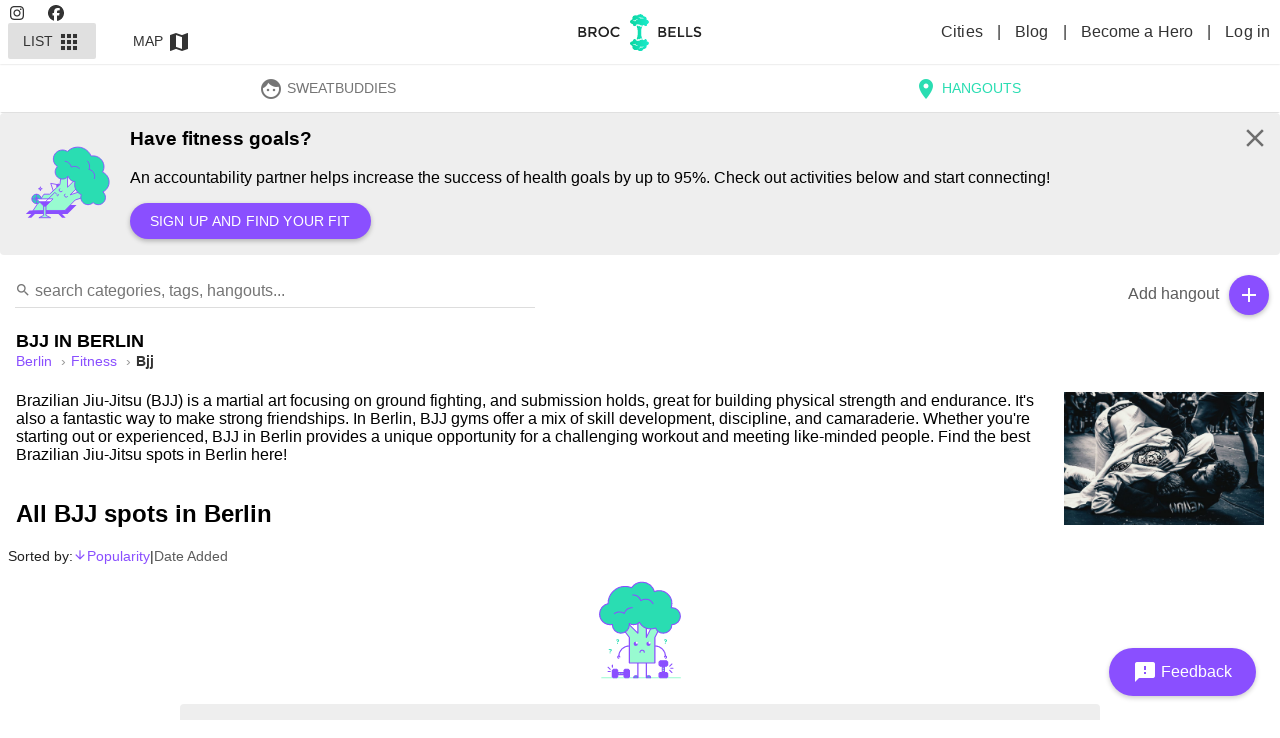

--- FILE ---
content_type: text/html; charset=utf-8
request_url: https://brocnbells.com/berlin/bjj
body_size: 52049
content:
<!doctype html>
<html
  itemscope
  itemtype="http://schema.org/WebPage"
  prefix="og: http://ogp.me/ns# fb: http://ogp.me/ns/fb#"
  lang="en">
  <head>
    <meta charset="utf-8" />
    <meta http-equiv="X-UA-Compatible" content="IE=edge" />
    <meta name="referrer" content="always" />
    <meta name="apple-mobile-web-app-capable" content="yes" />
    <meta
      name="viewport"
      content="width=device-width, initial-scale=1, maximum-scale=10, user-scalable=1" />

    
<meta name="brocnbells/config/environment" content="%7B%22modulePrefix%22%3A%22brocnbells%22%2C%22environment%22%3A%22production%22%2C%22rootURL%22%3A%22%2F%22%2C%22locationType%22%3A%22history%22%2C%22ember-paper%22%3A%7B%22insertFontLinks%22%3Afalse%2C%22whitelist%22%3A%5B%22paper-card%22%2C%22paper-tooltip%22%2C%22paper-button%22%2C%22paper-icon%22%2C%22paper-progress-linear%22%2C%22paper-progress-circular%22%2C%22paper-toast%22%2C%22paper-form%22%2C%22paper-input%22%2C%22paper-select%22%2C%22paper-checkbox%22%2C%22paper-dialog%22%2C%22paper-dialog-content%22%2C%22paper-radio%22%2C%22paper-radio-group%22%2C%22paper-tabs%22%2C%22paper-switch%22%2C%22paper-toolbar%22%2C%22paper-toolbar-tools%22%2C%22paper-content%22%2C%22paper-slider%22%2C%22paper-sidenav%22%2C%22paper-sidenav-container%22%5D%7D%2C%22ember-data%22%3A%7B%7D%2C%22fastboot%22%3A%7B%22hostWhitelist%22%3A%5B%220.0.0.0%3A4000%22%2C%220.0.0.0%3A1337%22%2C%220.0.0.0%3A1338%22%2C%22127.0.0.1%3A4000%22%2C%22127.0.0.1%3A1337%22%2C%22127.0.0.1%3A1338%22%2C%2237.148.205.79%3A4000%22%2C%22brocnbells.localhost%22%2C%22brocnbells-api.localhost%22%2C%22brocandbells.com%22%2C%22brocnbells.com%22%2C%22beta.brocnbells.com%22%2C%22api.brocnbells.com%22%2C%22%2F%5Elocalhost%3A%5C%5Cd%2B%24%2F%22%5D%7D%2C%22EmberENV%22%3A%7B%22FEATURES%22%3A%7B%7D%2C%22EXTEND_PROTOTYPES%22%3A%7B%22Date%22%3Afalse%7D%2C%22_APPLICATION_TEMPLATE_WRAPPER%22%3Afalse%2C%22_JQUERY_INTEGRATION%22%3Afalse%2C%22_TEMPLATE_ONLY_GLIMMER_COMPONENTS%22%3Atrue%7D%2C%22APP%22%3A%7B%22name%22%3A%22brocnbells%22%2C%22version%22%3A%221.5.8%2B9e285b5a%22%7D%2C%22ember-google-maps%22%3A%7B%22key%22%3A%22AIzaSyAEXU3Nzp2At6CF0km4KmTj6CMeOt15Y_E%22%2C%22language%22%3A%22en%22%2C%22protocol%22%3A%22https%22%2C%22version%22%3A%223.55%22%2C%22libraries%22%3A%5B%22geometry%22%2C%22places%22%5D%2C%22only%22%3A%5B%22overlay%22%5D%2C%22src%22%3A%22https%3A%2F%2Fmaps.googleapis.com%2Fmaps%2Fapi%2Fjs%3Fv%3D3.55%26libraries%3Dgeometry%252Cplaces%26language%3Den%26key%3DAIzaSyAEXU3Nzp2At6CF0km4KmTj6CMeOt15Y_E%22%7D%2C%22apiHost%22%3A%22https%3A%2F%2Fapi.brocnbells.com%22%2C%22fastbootApiHost%22%3A%22http%3A%2F%2F127.0.0.1%3A1337%22%2C%22authRedirectUri%22%3A%22https%3A%2F%2Fbrocnbells.com%2Fauth.html%22%2C%22sentry%22%3A%7B%22dsn%22%3A%22https%3A%2F%2F259da9c36a2d4b18badf8ebb3d4a9498%40o447350.ingest.sentry.io%2F5427107%22%2C%22environment%22%3A%22development%22%2C%22release%22%3A%221.5.8%2Blocaldev%22%2C%22tracesSampleRate%22%3A0.1%7D%7D" />
<!-- EMBER_CLI_FASTBOOT_TITLE -->  <meta name="ember-cli-head-start" content><title>Brasilian Jiu-jitsu near me in Berlin - Brocnbells</title>
<meta name="description" content="Find the best BJJ spots in Berlin to discover and meet new like-minded people at.">
<meta name="apple-mobile-web-app-title" content="Brocnbells">
<meta itemprop="name" content="Brasilian Jiu-jitsu near me in Berlin - Brocnbells">
<meta itemprop="description" content="Find the best BJJ spots in Berlin to discover and meet new like-minded people at.">
<meta itemprop="image" content="https://files.brocnbells.com/1667457081649.jpeg">
<meta name="twitter:card" content="summary_large_image">
<meta name="twitter:site" content="@brocnbells">
<meta name="twitter:title" content="Brasilian Jiu-jitsu near me in Berlin - Brocnbells">
<meta name="twitter:description" content="Find the best BJJ spots in Berlin to discover and meet new like-minded people at.">
<meta name="twitter:creator" content="@brocnbells">
<meta name="twitter:image" content="https://files.brocnbells.com/1667457081649.jpeg">
<meta property="og:title" content="Brasilian Jiu-jitsu near me in Berlin - Brocnbells">
<meta property="og:url" content="https://brocnbells.com/berlin/bjj">
<meta property="og:locale" content="en_US">
<meta property="og:image" content="https://files.brocnbells.com/1667457081649.jpeg">
<meta property="og:description" content="Find the best BJJ spots in Berlin to discover and meet new like-minded people at.">
<meta property="og:site_name" content="Brocnbells">
<meta property="og:type" content="website">
<meta property="fb:app_id" content="335993740067532">
<link rel="sitemap" href="https://api.brocnbells.com/sitemap.xml" type="application/xml">
<link rel="canonical" href="https://brocnbells.com/berlin/bjj">
<!----><meta name="ember-cli-head-end" content>

<meta name="theme-color" content="#2addb2">
<meta name="apple-mobile-web-app-capable" content="yes">
<meta name="apple-mobile-web-app-title" content="Brocnbells">
<meta name="apple-mobile-web-app-status-bar-style" content="default">

    <link rel="manifest" href="/manifest.webmanifest" />
    <meta name="msapplication-config" content="/browserconfig.xml" />

    <link integrity="" rel="stylesheet" href="/assets/vendor-6f09193748ddd7b81f2de14ff46fbe2c.css" />
    <link
      integrity=""
      rel="stylesheet"
      href="/assets/brocnbells-8201a13e29142afbbe971a513c496f35.css" />
    <link
      rel="stylesheet"
      rel="preconnect"
      href="https://fonts.googleapis.com/icon?family=Material+Icons&display=swap" />

    <link rel="shortcut icon" href="/favicon.ico" />
    <link rel="icon" type="image/png" sizes="16x16" href="/favicon-16x16.png" />
    <link rel="icon" type="image/png" sizes="32x32" href="/favicon-32x32.png" />
    <link rel="icon" type="image/png" sizes="48x48" href="/favicon-48x48.png" />
    
  </head>
  <body>
    <script type="x/boundary" id="fastboot-body-start"></script><!---->
<md-toolbar class="md-default-theme     header-menu">
  
  <div id="ember9512378" class="md-toolbar-tools ember-view">
    <div class="nav-left-item">
        <div class="desktop-header-left">
          <a href="https://instagram.com/brocnbells">
            <svg class="svg-inline--fa fa-instagram" data-prefix="fab" data-icon="instagram" aria-hidden="true" focusable="false" role="img" xmlns="http://www.w3.org/2000/svg" viewbox="0 0 448 512">
        <path fill="currentColor" d="M224.1 141c-63.6 0-114.9 51.3-114.9 114.9s51.3 114.9 114.9 114.9S339 319.5 339 255.9 287.7 141 224.1 141zm0 189.6c-41.1 0-74.7-33.5-74.7-74.7s33.5-74.7 74.7-74.7 74.7 33.5 74.7 74.7-33.6 74.7-74.7 74.7zm146.4-194.3c0 14.9-12 26.8-26.8 26.8-14.9 0-26.8-12-26.8-26.8s12-26.8 26.8-26.8 26.8 12 26.8 26.8zm76.1 27.2c-1.7-35.9-9.9-67.7-36.2-93.9-26.2-26.2-58-34.4-93.9-36.2-37-2.1-147.9-2.1-184.9 0-35.8 1.7-67.6 9.9-93.9 36.1s-34.4 58-36.2 93.9c-2.1 37-2.1 147.9 0 184.9 1.7 35.9 9.9 67.7 36.2 93.9s58 34.4 93.9 36.2c37 2.1 147.9 2.1 184.9 0 35.9-1.7 67.7-9.9 93.9-36.2 26.2-26.2 34.4-58 36.2-93.9 2.1-37 2.1-147.8 0-184.8zM398.8 388c-7.8 19.6-22.9 34.7-42.6 42.6-29.5 11.7-99.5 9-132.1 9s-102.7 2.6-132.1-9c-19.6-7.8-34.7-22.9-42.6-42.6-11.7-29.5-9-99.5-9-132.1s-2.6-102.7 9-132.1c7.8-19.6 22.9-34.7 42.6-42.6 29.5-11.7 99.5-9 132.1-9s102.7-2.6 132.1 9c19.6 7.8 34.7 22.9 42.6 42.6 11.7 29.5 9 99.5 9 132.1s2.7 102.7-9 132.1z"></path>
    </svg>
          </a>
          <a href="https://facebook.com/brocnbells">
            <svg class="svg-inline--fa fa-facebook" data-prefix="fab" data-icon="facebook" aria-hidden="true" focusable="false" role="img" xmlns="http://www.w3.org/2000/svg" viewbox="0 0 512 512">
        <path fill="currentColor" d="M512 256C512 114.6 397.4 0 256 0S0 114.6 0 256C0 376 82.7 476.8 194.2 504.5V334.2H141.4V256h52.8V222.3c0-87.1 39.4-127.5 125-127.5c16.2 0 44.2 3.2 55.7 6.4V172c-6-.6-16.5-1-29.6-1c-42 0-58.2 15.9-58.2 57.2V256h83.6l-14.4 78.2H287V510.1C413.8 494.8 512 386.9 512 256h0z"></path>
    </svg>
          </a>
        </div>
        <div class="menu-full-parts">
            <button tabindex="0" id="ember9512379" class="mode-active md-default-theme md-button ember-view" type="button">  
              List
              <md-icon md-font-icon="apps" aria-label="apps" id="ember9512380" class="md-menu-origin paper-icon md-font material-icons md-default-theme ember-view">apps

</md-icon>
            



<div class="md-ripple-container"></div>
</button>
            <button tabindex="0" id="ember9512382" class="md-default-theme md-button ember-view" type="button">  
              Map
              <md-icon md-font-icon="map" aria-label="map" id="ember9512383" class="md-menu-origin paper-icon md-font material-icons md-default-theme ember-view">map

</md-icon>
            



<div class="md-ripple-container"></div>
</button>
        </div>
    </div>

    <div class="logo-item">
      <a id="ember9512385" class="ember-view active" href="/">
        <img loading="lazy" class="logo" src="/assets/images/bnb-header-logo.svg" alt="Brocnbells">
      </a>
    </div>

    <div class="nav-right-item">
        <div class="desktop-header-right">
          <a id="ember9512386" class="ember-view" href="/cities">
            Cities
          </a>
          |
          <a href="https://brocnbells.com/blog/">
            Blog
          </a>
            |
            <a id="ember9512387" class="ember-view" href="/subscription">
              Become a Hero
            </a>
          |
          <a id="ember9512388" class="ember-view" href="/login">
            Log in
          </a>
        </div>
        <button tabindex="0" id="ember9512389" class="logged-out-menu-button md-default-theme md-button md-icon-button ember-view" type="button">  
            <md-icon md-font-icon="menu" aria-label="menu" id="ember9512390" class="paper-icon md-font material-icons md-default-theme ember-view">menu

</md-icon>
        



<div class="md-ripple-container"></div>
</button>
    </div>
  </div>

</md-toolbar>

<div class="bnb-mobile-menu">
  <div id="ember9512392" class="flex layout-row ember-view">
<!---->    <!---->
<md-sidenav tabindex="-1" class="md-sidenav-right  md-closed main-menu-sidenav">
  
  
      <div class="menu-profile">
        <md-content class="md-default-theme md-padding ">
  
            <a id="ember9512396" class="ember-view" href="/login">
              <button tabindex="0" id="ember9512397" class="md-default-theme md-button ember-view" type="button">  
                <md-icon md-font-icon="person" aria-label="person" id="ember9512398" class="menu-left-icon paper-icon md-font material-icons md-default-theme ember-view">person

</md-icon>
                Log in or sign up
                <md-icon md-font-icon="arrow_right" aria-label="arrow_right" id="ember9512399" class="menu-left-icon paper-icon md-font material-icons md-default-theme ember-view">arrow_right

</md-icon>
              



<div class="md-ripple-container"></div>
</button>
            </a>
        
</md-content>
      </div>

      <md-divider class="md-default-theme"></md-divider>
      <div class="site-items">
        <md-content class="md-default-theme  ">
  
<!---->
            <a id="ember9512403" class="ember-view" href="/subscription">
              <button tabindex="0" id="ember9512404" class="md-default-theme md-button ember-view" type="button">  
                <md-icon md-font-icon="stars" aria-label="stars" id="ember9512405" class="menu-left-icon c-purple paper-icon md-font material-icons md-default-theme ember-view">stars

</md-icon>
                Brocnbells Hero
              



<div class="md-ripple-container"></div>
</button>
            </a>

            <a id="ember9512407" class="ember-view" href="/cities">
              <button tabindex="0" id="ember9512408" class="md-default-theme md-button ember-view" type="button">  
                <md-icon md-font-icon="location_city" aria-label="location_city" id="ember9512409" class="menu-left-icon paper-icon md-font material-icons md-default-theme ember-view">location_city

</md-icon>
                All Cities
              



<div class="md-ripple-container"></div>
</button>
            </a>

          <a href="https://brocnbells.com/blog/">
            <button tabindex="0" id="ember9512411" class="md-default-theme md-button ember-view" type="button">  
              <md-icon md-font-icon="create" aria-label="create" id="ember9512412" class="menu-left-icon paper-icon md-font material-icons md-default-theme ember-view">create

</md-icon>
              Inspire Blog
            



<div class="md-ripple-container"></div>
</button>
          </a>

          <button tabindex="0" id="ember9512414" class="md-default-theme md-button ember-view" type="button">  
            <md-icon md-font-icon="feedback" aria-label="feedback" id="ember9512415" class="menu-left-icon paper-icon md-font material-icons md-default-theme ember-view">feedback

</md-icon>
            Send Feedback
          



<div class="md-ripple-container"></div>
</button>

<!---->
<!---->
<!---->        
</md-content>
        <div class="bnb-version">
          Version:
          1.5.8+9e285b5a
        </div>
      </div>
    

</md-sidenav>

  </div>
</div>

<div class="app-content
    city.category.index
     logged-out">
    <md-tabs md-border-bottom id="ember9512417" class="md-no-tab-content md-default-theme ember-view"><md-tabs-wrapper>

<!---->
  <md-tabs-canvas class="md-center-tabs" tabindex="-1" role="tablist">
    <md-pagination-wrapper class="md-center-tabs">

      
      <a href="/berlin/sweatbuddies/discover" style="text-decoration: none; border: none;" tabindex="0" id="bnb-sweatbuddies-tab" class="md-tab ember-view">  
        <md-icon md-font-icon="face" aria-label="face" id="ember9512419" class="paper-icon md-font material-icons md-default-theme ember-view">face

</md-icon>
        SweatBuddies
      


<div class="md-ripple-container"></div></a>
      <a href="/berlin/all" style="text-decoration: none; border: none;" aria-selected tabindex="0" id="bnb-hangouts-tab" class="md-tab md-active ember-view">  
        <md-icon md-font-icon="location_on" aria-label="location_on" id="ember9512422" class="paper-icon md-font material-icons md-default-theme ember-view">location_on

</md-icon>
        Hangouts
      


<div class="md-ripple-container"></div></a>
<!---->    

<!---->
    </md-pagination-wrapper>
  </md-tabs-canvas>

</md-tabs-wrapper></md-tabs>

      <div class="bnb-educator">
    <div class="wrapper">
        <img src="/assets/images/bnb-icon-perks.svg" width="100" height="100" alt="Have fitness goals?">
      <h3>
        Have fitness goals?
      </h3>
      <p>
        An accountability partner helps increase the success of health goals by up to 95%. Check out activities below and start connecting!
      </p>
        <p>
          <button tabindex="0" id="ember9512424" class="md-default-theme md-button md-raised md-accent ember-view" type="button">  
            Sign up and find your fit
          



<div class="md-ripple-container"></div>
</button>
        </p>

        <span class="close">
          <md-icon md-font-icon="close" style="height: 30px; min-height: 30px; min-width: 30px; font-size: 30px; line-height: 30px;" aria-label="close" id="ember9512426" class="paper-icon md-font material-icons md-default-theme ember-view">close

</md-icon>
        </span>
    </div>
  </div>

    <div class="bnb-listing">
  <div class="bnb-search">
  <div class="search-box">
    <input id="ember9512427" class="ember-text-field ember-view search-field" placeholder="search categories, tags, hangouts..." value type="text">
<!---->    <div class="search-icon">
      <md-icon md-font-icon="search" style="height: 16px; min-height: 16px; min-width: 16px; font-size: 16px; line-height: 16px;" aria-label="search" id="ember9512428" class="paper-icon md-font material-icons md-default-theme ember-view">search

</md-icon>
    </div>
  </div>
  <ul class="list-items">
<!----><!---->  </ul>
</div>
  <div class="list-top-right-actions">
    <div class="add-hangout">
      <span class="text">Add hangout</span>
      <button tabindex="0" id="ember9512429" class="md-default-theme md-button md-raised md-icon-button md-fab md-mini md-accent ember-view" type="button">  <md-icon md-font-icon="add" aria-label="add" id="ember9512430" class="paper-icon md-font material-icons md-default-theme ember-view">add

</md-icon>
      



<div class="md-ripple-container"></div>
</button>
    </div>
<!---->  </div>
  <div class="category-description">
    <h1>
      BJJ
      in
      Berlin
    </h1>
    <nav class="bnb-bread-crumbs" aria-label="Breadcrumb">
  <ol>
      <li>
        <a id="ember9512432" class="ember-view" href="/berlin/all">
          berlin
        </a>
      </li>
      <li>
        <a id="ember9512433" class="ember-view" href="/berlin/fitness">
          Fitness
        </a>
      </li>
      <li>
        <a id="ember9512434" class="ember-view active" aria-current="page" href="/berlin/bjj">
          bjj
        </a>
      </li>
  </ol>
</nav>
      <p class="tag-description"><img loading="lazy" class="image" src="https://files.brocnbells.com/1667457081649.jpeg" alt="BJJ hangouts in Berlin" title="BJJ hangouts in Berlin">Brazilian Jiu-Jitsu (BJJ) is a martial art focusing on ground fighting, and submission holds, great for building physical strength and endurance. It's also a fantastic way to make strong friendships. In Berlin, BJJ gyms offer a mix of skill development, discipline, and camaraderie. Whether you're starting out or experienced, BJJ in Berlin provides a unique opportunity for a challenging workout and meeting like-minded people. Find the best Brazilian Jiu-Jitsu spots in Berlin here!</p>
<!---->      <h2>All
        BJJ
        spots in
        Berlin</h2>
  </div>
  <div class="bnb-sort-options">
  Sorted by:
  <a id="ember9512435" class="ember-view active" href="/berlin/bjj?order=asc&amp;sort=popular">
    <span class="order">
        <md-icon md-font-icon="arrow_downward_alt" style="height: 14px; min-height: 14px; min-width: 14px; font-size: 14px; line-height: 14px;" aria-label="arrow_downward_alt" id="ember9512436" class="paper-icon md-font material-icons md-default-theme ember-view">arrow_downward_alt

</md-icon>
    </span>
    Popularity
  </a>
  <span class="spacer">
    |
  </span>
  <a id="ember9512437" class="ember-view" href="/berlin/bjj?order=asc&amp;sort=added">
    <span class="order">
        <md-icon md-font-icon="arrow_downward_alt" style="height: 14px; min-height: 14px; min-width: 14px; font-size: 14px; line-height: 14px;" aria-label="arrow_downward_alt" id="ember9512438" class="paper-icon md-font material-icons md-default-theme ember-view">arrow_downward_alt

</md-icon>
    </span>
    Date Added</a>
</div>
  <div class="layout-row layout-xs-column the-grid">
      <div class="empty-listing">
        <img loading="lazy" class="image" width="100" height="118" src="/assets/images/main-bnb-icon-error.svg" alt="No hangouts">
        <div class="text">
          <p>
            Oh no! It looks like there are no hangouts in
            Berlin
            for
            <strong>Berlin</strong>. Perhaps you can help
            out and click the button below to add some of your favourite spots.
            :)
          </p>
          <a id="ember9512439" class="ember-view" href="/berlin/new-hangout">
            <button tabindex="0" id="ember9512440" class="md-default-theme md-button md-raised md-primary ember-view" type="button">  
              Add a new hangout
            



<div class="md-ripple-container"></div>
</button>
          </a>
            <a id="ember9512442" class="ember-view" href="/berlin/all">
              <button tabindex="0" id="ember9512443" class="md-default-theme md-button md-secondary md-raised ember-view" type="button">  
                View all hangouts in
                Berlin
              



<div class="md-ripple-container"></div>
</button>
            </a>
        </div>
      </div>
<!---->  </div>

<!----><!----></div>
<!---->
<!---->


</div>

<footer>
  <div class="links">
    <h4>
      About
    </h4>
    <p class="credits">
      <a target="_blank" rel="noopener noreferrer" href="https://brocnbells.com/blog/faq/">
        FAQ
      </a>
      |
      <a href="https://brocnbells.com/blog/about-us/" target="_blank" rel="noopener noreferrer">
        About us
      </a>
      |
      <a href="https://brocnbells.com/blog/" target="_blank" rel="noopener noreferrer">
        Blog
      </a>
      |
      <a id="ember9512445" class="ember-view" href="/terms-and-privacy">
        Terms and Privacy
      </a>
      |
      <a href="https://facebook.com/brocnbells" target="_blank" rel="noopener noreferrer">
        Facebook
      </a>
      |
      <a href="https://instagram.com/brocnbells" target="_blank" rel="noopener noreferrer">
        Instagram
      </a>
      |
      <a href="https://wingmen.fi" target="_blank" rel="noopener noreferrer">Design &amp; Development by Wingmen</a>
    </p>
      <div class="f-section all-cities">
        <a id="ember9512446" class="ember-view" href="/cities">
          <h3>
            All cities on Brocnbells
          </h3>
        </a>
      </div>
      <div class="f-section city-categories layout-row layout-wrap">
          <div class="flex-50 flex-gt-xs-25 flex-gt-sm-20 flex-gt-md-15">
            <h4>
              <a id="ember9512447" class="ember-view" href="/vancouver/all">
                Vancouver
              </a>
            </h4>
            <ul>
                <li>
                  <a id="ember9512448" class="ember-view" href="/vancouver/fitness">
                    Fitness
                  </a>
                </li>
                <li>
                  <a id="ember9512449" class="ember-view" href="/vancouver/eats">
                    Eats
                  </a>
                </li>
                <li>
                  <a id="ember9512450" class="ember-view" href="/vancouver/activities">
                    Activities
                  </a>
                </li>
              <li>
                ----
              </li>
              <li>
                <a id="ember9512451" class="ember-view" href="/vancouver/find-new-friends">
                  Find new friends
                </a>
              </li>
              <li>
                <a id="ember9512452" class="ember-view" href="/vancouver/find-gym-buddy">
                  Find a gym buddy
                </a>
              </li>
              <li>
                <a id="ember9512453" class="ember-view" href="/vancouver/best-gyms">
                  See best gyms
                </a>
              </li>
              <li>
                <a id="ember9512454" class="ember-view" href="/vancouver/find-fitness-dates">
                  Find fitness dates
                </a>
              </li>
            </ul>
          </div>
          <div class="flex-50 flex-gt-xs-25 flex-gt-sm-20 flex-gt-md-15">
            <h4>
              <a id="ember9512455" class="ember-view" href="/toronto/all">
                Toronto
              </a>
            </h4>
            <ul>
                <li>
                  <a id="ember9512456" class="ember-view" href="/toronto/fitness">
                    Fitness
                  </a>
                </li>
                <li>
                  <a id="ember9512457" class="ember-view" href="/toronto/eats">
                    Eats
                  </a>
                </li>
                <li>
                  <a id="ember9512458" class="ember-view" href="/toronto/activities">
                    Activities
                  </a>
                </li>
              <li>
                ----
              </li>
              <li>
                <a id="ember9512459" class="ember-view" href="/toronto/find-new-friends">
                  Find new friends
                </a>
              </li>
              <li>
                <a id="ember9512460" class="ember-view" href="/toronto/find-gym-buddy">
                  Find a gym buddy
                </a>
              </li>
              <li>
                <a id="ember9512461" class="ember-view" href="/toronto/best-gyms">
                  See best gyms
                </a>
              </li>
              <li>
                <a id="ember9512462" class="ember-view" href="/toronto/find-fitness-dates">
                  Find fitness dates
                </a>
              </li>
            </ul>
          </div>
          <div class="flex-50 flex-gt-xs-25 flex-gt-sm-20 flex-gt-md-15">
            <h4>
              <a id="ember9512463" class="ember-view" href="/tokyo/all">
                Tokyo
              </a>
            </h4>
            <ul>
                <li>
                  <a id="ember9512464" class="ember-view" href="/tokyo/fitness">
                    Fitness
                  </a>
                </li>
                <li>
                  <a id="ember9512465" class="ember-view" href="/tokyo/eats">
                    Eats
                  </a>
                </li>
                <li>
                  <a id="ember9512466" class="ember-view" href="/tokyo/activities">
                    Activities
                  </a>
                </li>
              <li>
                ----
              </li>
              <li>
                <a id="ember9512467" class="ember-view" href="/tokyo/find-new-friends">
                  Find new friends
                </a>
              </li>
              <li>
                <a id="ember9512468" class="ember-view" href="/tokyo/find-gym-buddy">
                  Find a gym buddy
                </a>
              </li>
              <li>
                <a id="ember9512469" class="ember-view" href="/tokyo/best-gyms">
                  See best gyms
                </a>
              </li>
              <li>
                <a id="ember9512470" class="ember-view" href="/tokyo/find-fitness-dates">
                  Find fitness dates
                </a>
              </li>
            </ul>
          </div>
          <div class="flex-50 flex-gt-xs-25 flex-gt-sm-20 flex-gt-md-15">
            <h4>
              <a id="ember9512471" class="ember-view" href="/tallinn/all">
                Tallinn
              </a>
            </h4>
            <ul>
                <li>
                  <a id="ember9512472" class="ember-view" href="/tallinn/fitness">
                    Fitness
                  </a>
                </li>
                <li>
                  <a id="ember9512473" class="ember-view" href="/tallinn/eats">
                    Eats
                  </a>
                </li>
                <li>
                  <a id="ember9512474" class="ember-view" href="/tallinn/activities">
                    Activities
                  </a>
                </li>
              <li>
                ----
              </li>
              <li>
                <a id="ember9512475" class="ember-view" href="/tallinn/find-new-friends">
                  Find new friends
                </a>
              </li>
              <li>
                <a id="ember9512476" class="ember-view" href="/tallinn/find-gym-buddy">
                  Find a gym buddy
                </a>
              </li>
              <li>
                <a id="ember9512477" class="ember-view" href="/tallinn/best-gyms">
                  See best gyms
                </a>
              </li>
              <li>
                <a id="ember9512478" class="ember-view" href="/tallinn/find-fitness-dates">
                  Find fitness dates
                </a>
              </li>
            </ul>
          </div>
          <div class="flex-50 flex-gt-xs-25 flex-gt-sm-20 flex-gt-md-15">
            <h4>
              <a id="ember9512479" class="ember-view" href="/taipei/all">
                Taipei
              </a>
            </h4>
            <ul>
                <li>
                  <a id="ember9512480" class="ember-view" href="/taipei/fitness">
                    Fitness
                  </a>
                </li>
                <li>
                  <a id="ember9512481" class="ember-view" href="/taipei/eats">
                    Eats
                  </a>
                </li>
                <li>
                  <a id="ember9512482" class="ember-view" href="/taipei/activities">
                    Activities
                  </a>
                </li>
              <li>
                ----
              </li>
              <li>
                <a id="ember9512483" class="ember-view" href="/taipei/find-new-friends">
                  Find new friends
                </a>
              </li>
              <li>
                <a id="ember9512484" class="ember-view" href="/taipei/find-gym-buddy">
                  Find a gym buddy
                </a>
              </li>
              <li>
                <a id="ember9512485" class="ember-view" href="/taipei/best-gyms">
                  See best gyms
                </a>
              </li>
              <li>
                <a id="ember9512486" class="ember-view" href="/taipei/find-fitness-dates">
                  Find fitness dates
                </a>
              </li>
            </ul>
          </div>
          <div class="flex-50 flex-gt-xs-25 flex-gt-sm-20 flex-gt-md-15">
            <h4>
              <a id="ember9512487" class="ember-view" href="/sydney/all">
                Sydney
              </a>
            </h4>
            <ul>
                <li>
                  <a id="ember9512488" class="ember-view" href="/sydney/fitness">
                    Fitness
                  </a>
                </li>
                <li>
                  <a id="ember9512489" class="ember-view" href="/sydney/eats">
                    Eats
                  </a>
                </li>
                <li>
                  <a id="ember9512490" class="ember-view" href="/sydney/activities">
                    Activities
                  </a>
                </li>
              <li>
                ----
              </li>
              <li>
                <a id="ember9512491" class="ember-view" href="/sydney/find-new-friends">
                  Find new friends
                </a>
              </li>
              <li>
                <a id="ember9512492" class="ember-view" href="/sydney/find-gym-buddy">
                  Find a gym buddy
                </a>
              </li>
              <li>
                <a id="ember9512493" class="ember-view" href="/sydney/best-gyms">
                  See best gyms
                </a>
              </li>
              <li>
                <a id="ember9512494" class="ember-view" href="/sydney/find-fitness-dates">
                  Find fitness dates
                </a>
              </li>
            </ul>
          </div>
          <div class="flex-50 flex-gt-xs-25 flex-gt-sm-20 flex-gt-md-15">
            <h4>
              <a id="ember9512495" class="ember-view" href="/stockholm/all">
                Stockholm
              </a>
            </h4>
            <ul>
                <li>
                  <a id="ember9512496" class="ember-view" href="/stockholm/fitness">
                    Fitness
                  </a>
                </li>
                <li>
                  <a id="ember9512497" class="ember-view" href="/stockholm/eats">
                    Eats
                  </a>
                </li>
                <li>
                  <a id="ember9512498" class="ember-view" href="/stockholm/activities">
                    Activities
                  </a>
                </li>
              <li>
                ----
              </li>
              <li>
                <a id="ember9512499" class="ember-view" href="/stockholm/find-new-friends">
                  Find new friends
                </a>
              </li>
              <li>
                <a id="ember9512500" class="ember-view" href="/stockholm/find-gym-buddy">
                  Find a gym buddy
                </a>
              </li>
              <li>
                <a id="ember9512501" class="ember-view" href="/stockholm/best-gyms">
                  See best gyms
                </a>
              </li>
              <li>
                <a id="ember9512502" class="ember-view" href="/stockholm/find-fitness-dates">
                  Find fitness dates
                </a>
              </li>
            </ul>
          </div>
          <div class="flex-50 flex-gt-xs-25 flex-gt-sm-20 flex-gt-md-15">
            <h4>
              <a id="ember9512503" class="ember-view" href="/singapore/all">
                Singapore
              </a>
            </h4>
            <ul>
                <li>
                  <a id="ember9512504" class="ember-view" href="/singapore/fitness">
                    Fitness
                  </a>
                </li>
                <li>
                  <a id="ember9512505" class="ember-view" href="/singapore/eats">
                    Eats
                  </a>
                </li>
                <li>
                  <a id="ember9512506" class="ember-view" href="/singapore/activities">
                    Activities
                  </a>
                </li>
              <li>
                ----
              </li>
              <li>
                <a id="ember9512507" class="ember-view" href="/singapore/find-new-friends">
                  Find new friends
                </a>
              </li>
              <li>
                <a id="ember9512508" class="ember-view" href="/singapore/find-gym-buddy">
                  Find a gym buddy
                </a>
              </li>
              <li>
                <a id="ember9512509" class="ember-view" href="/singapore/best-gyms">
                  See best gyms
                </a>
              </li>
              <li>
                <a id="ember9512510" class="ember-view" href="/singapore/find-fitness-dates">
                  Find fitness dates
                </a>
              </li>
            </ul>
          </div>
          <div class="flex-50 flex-gt-xs-25 flex-gt-sm-20 flex-gt-md-15">
            <h4>
              <a id="ember9512511" class="ember-view" href="/seoul/all">
                Seoul
              </a>
            </h4>
            <ul>
                <li>
                  <a id="ember9512512" class="ember-view" href="/seoul/fitness">
                    Fitness
                  </a>
                </li>
                <li>
                  <a id="ember9512513" class="ember-view" href="/seoul/eats">
                    Eats
                  </a>
                </li>
                <li>
                  <a id="ember9512514" class="ember-view" href="/seoul/activities">
                    Activities
                  </a>
                </li>
              <li>
                ----
              </li>
              <li>
                <a id="ember9512515" class="ember-view" href="/seoul/find-new-friends">
                  Find new friends
                </a>
              </li>
              <li>
                <a id="ember9512516" class="ember-view" href="/seoul/find-gym-buddy">
                  Find a gym buddy
                </a>
              </li>
              <li>
                <a id="ember9512517" class="ember-view" href="/seoul/best-gyms">
                  See best gyms
                </a>
              </li>
              <li>
                <a id="ember9512518" class="ember-view" href="/seoul/find-fitness-dates">
                  Find fitness dates
                </a>
              </li>
            </ul>
          </div>
          <div class="flex-50 flex-gt-xs-25 flex-gt-sm-20 flex-gt-md-15">
            <h4>
              <a id="ember9512519" class="ember-view" href="/san-francisco/all">
                San Francisco
              </a>
            </h4>
            <ul>
                <li>
                  <a id="ember9512520" class="ember-view" href="/san-francisco/fitness">
                    Fitness
                  </a>
                </li>
                <li>
                  <a id="ember9512521" class="ember-view" href="/san-francisco/eats">
                    Eats
                  </a>
                </li>
                <li>
                  <a id="ember9512522" class="ember-view" href="/san-francisco/activities">
                    Activities
                  </a>
                </li>
              <li>
                ----
              </li>
              <li>
                <a id="ember9512523" class="ember-view" href="/san-francisco/find-new-friends">
                  Find new friends
                </a>
              </li>
              <li>
                <a id="ember9512524" class="ember-view" href="/san-francisco/find-gym-buddy">
                  Find a gym buddy
                </a>
              </li>
              <li>
                <a id="ember9512525" class="ember-view" href="/san-francisco/best-gyms">
                  See best gyms
                </a>
              </li>
              <li>
                <a id="ember9512526" class="ember-view" href="/san-francisco/find-fitness-dates">
                  Find fitness dates
                </a>
              </li>
            </ul>
          </div>
          <div class="flex-50 flex-gt-xs-25 flex-gt-sm-20 flex-gt-md-15">
            <h4>
              <a id="ember9512527" class="ember-view" href="/rome/all">
                Rome
              </a>
            </h4>
            <ul>
                <li>
                  <a id="ember9512528" class="ember-view" href="/rome/fitness">
                    Fitness
                  </a>
                </li>
                <li>
                  <a id="ember9512529" class="ember-view" href="/rome/eats">
                    Eats
                  </a>
                </li>
                <li>
                  <a id="ember9512530" class="ember-view" href="/rome/activities">
                    Activities
                  </a>
                </li>
              <li>
                ----
              </li>
              <li>
                <a id="ember9512531" class="ember-view" href="/rome/find-new-friends">
                  Find new friends
                </a>
              </li>
              <li>
                <a id="ember9512532" class="ember-view" href="/rome/find-gym-buddy">
                  Find a gym buddy
                </a>
              </li>
              <li>
                <a id="ember9512533" class="ember-view" href="/rome/best-gyms">
                  See best gyms
                </a>
              </li>
              <li>
                <a id="ember9512534" class="ember-view" href="/rome/find-fitness-dates">
                  Find fitness dates
                </a>
              </li>
            </ul>
          </div>
          <div class="flex-50 flex-gt-xs-25 flex-gt-sm-20 flex-gt-md-15">
            <h4>
              <a id="ember9512535" class="ember-view" href="/phnom-penh/all">
                Phnom Penh
              </a>
            </h4>
            <ul>
                <li>
                  <a id="ember9512536" class="ember-view" href="/phnom-penh/fitness">
                    Fitness
                  </a>
                </li>
                <li>
                  <a id="ember9512537" class="ember-view" href="/phnom-penh/eats">
                    Eats
                  </a>
                </li>
                <li>
                  <a id="ember9512538" class="ember-view" href="/phnom-penh/activities">
                    Activities
                  </a>
                </li>
              <li>
                ----
              </li>
              <li>
                <a id="ember9512539" class="ember-view" href="/phnom-penh/find-new-friends">
                  Find new friends
                </a>
              </li>
              <li>
                <a id="ember9512540" class="ember-view" href="/phnom-penh/find-gym-buddy">
                  Find a gym buddy
                </a>
              </li>
              <li>
                <a id="ember9512541" class="ember-view" href="/phnom-penh/best-gyms">
                  See best gyms
                </a>
              </li>
              <li>
                <a id="ember9512542" class="ember-view" href="/phnom-penh/find-fitness-dates">
                  Find fitness dates
                </a>
              </li>
            </ul>
          </div>
          <div class="flex-50 flex-gt-xs-25 flex-gt-sm-20 flex-gt-md-15">
            <h4>
              <a id="ember9512543" class="ember-view" href="/perth/all">
                Perth
              </a>
            </h4>
            <ul>
                <li>
                  <a id="ember9512544" class="ember-view" href="/perth/fitness">
                    Fitness
                  </a>
                </li>
                <li>
                  <a id="ember9512545" class="ember-view" href="/perth/eats">
                    Eats
                  </a>
                </li>
                <li>
                  <a id="ember9512546" class="ember-view" href="/perth/activities">
                    Activities
                  </a>
                </li>
              <li>
                ----
              </li>
              <li>
                <a id="ember9512547" class="ember-view" href="/perth/find-new-friends">
                  Find new friends
                </a>
              </li>
              <li>
                <a id="ember9512548" class="ember-view" href="/perth/find-gym-buddy">
                  Find a gym buddy
                </a>
              </li>
              <li>
                <a id="ember9512549" class="ember-view" href="/perth/best-gyms">
                  See best gyms
                </a>
              </li>
              <li>
                <a id="ember9512550" class="ember-view" href="/perth/find-fitness-dates">
                  Find fitness dates
                </a>
              </li>
            </ul>
          </div>
          <div class="flex-50 flex-gt-xs-25 flex-gt-sm-20 flex-gt-md-15">
            <h4>
              <a id="ember9512551" class="ember-view" href="/paris/all">
                Paris
              </a>
            </h4>
            <ul>
                <li>
                  <a id="ember9512552" class="ember-view" href="/paris/fitness">
                    Fitness
                  </a>
                </li>
                <li>
                  <a id="ember9512553" class="ember-view" href="/paris/eats">
                    Eats
                  </a>
                </li>
                <li>
                  <a id="ember9512554" class="ember-view" href="/paris/activities">
                    Activities
                  </a>
                </li>
              <li>
                ----
              </li>
              <li>
                <a id="ember9512555" class="ember-view" href="/paris/find-new-friends">
                  Find new friends
                </a>
              </li>
              <li>
                <a id="ember9512556" class="ember-view" href="/paris/find-gym-buddy">
                  Find a gym buddy
                </a>
              </li>
              <li>
                <a id="ember9512557" class="ember-view" href="/paris/best-gyms">
                  See best gyms
                </a>
              </li>
              <li>
                <a id="ember9512558" class="ember-view" href="/paris/find-fitness-dates">
                  Find fitness dates
                </a>
              </li>
            </ul>
          </div>
          <div class="flex-50 flex-gt-xs-25 flex-gt-sm-20 flex-gt-md-15">
            <h4>
              <a id="ember9512559" class="ember-view" href="/oslo/all">
                Oslo
              </a>
            </h4>
            <ul>
                <li>
                  <a id="ember9512560" class="ember-view" href="/oslo/fitness">
                    Fitness
                  </a>
                </li>
                <li>
                  <a id="ember9512561" class="ember-view" href="/oslo/eats">
                    Eats
                  </a>
                </li>
                <li>
                  <a id="ember9512562" class="ember-view" href="/oslo/activities">
                    Activities
                  </a>
                </li>
              <li>
                ----
              </li>
              <li>
                <a id="ember9512563" class="ember-view" href="/oslo/find-new-friends">
                  Find new friends
                </a>
              </li>
              <li>
                <a id="ember9512564" class="ember-view" href="/oslo/find-gym-buddy">
                  Find a gym buddy
                </a>
              </li>
              <li>
                <a id="ember9512565" class="ember-view" href="/oslo/best-gyms">
                  See best gyms
                </a>
              </li>
              <li>
                <a id="ember9512566" class="ember-view" href="/oslo/find-fitness-dates">
                  Find fitness dates
                </a>
              </li>
            </ul>
          </div>
          <div class="flex-50 flex-gt-xs-25 flex-gt-sm-20 flex-gt-md-15">
            <h4>
              <a id="ember9512567" class="ember-view" href="/new-york/all">
                New York
              </a>
            </h4>
            <ul>
                <li>
                  <a id="ember9512568" class="ember-view" href="/new-york/fitness">
                    Fitness
                  </a>
                </li>
                <li>
                  <a id="ember9512569" class="ember-view" href="/new-york/eats">
                    Eats
                  </a>
                </li>
                <li>
                  <a id="ember9512570" class="ember-view" href="/new-york/activities">
                    Activities
                  </a>
                </li>
              <li>
                ----
              </li>
              <li>
                <a id="ember9512571" class="ember-view" href="/new-york/find-new-friends">
                  Find new friends
                </a>
              </li>
              <li>
                <a id="ember9512572" class="ember-view" href="/new-york/find-gym-buddy">
                  Find a gym buddy
                </a>
              </li>
              <li>
                <a id="ember9512573" class="ember-view" href="/new-york/best-gyms">
                  See best gyms
                </a>
              </li>
              <li>
                <a id="ember9512574" class="ember-view" href="/new-york/find-fitness-dates">
                  Find fitness dates
                </a>
              </li>
            </ul>
          </div>
          <div class="flex-50 flex-gt-xs-25 flex-gt-sm-20 flex-gt-md-15">
            <h4>
              <a id="ember9512575" class="ember-view" href="/mumbai/all">
                Mumbai
              </a>
            </h4>
            <ul>
                <li>
                  <a id="ember9512576" class="ember-view" href="/mumbai/fitness">
                    Fitness
                  </a>
                </li>
                <li>
                  <a id="ember9512577" class="ember-view" href="/mumbai/eats">
                    Eats
                  </a>
                </li>
                <li>
                  <a id="ember9512578" class="ember-view" href="/mumbai/activities">
                    Activities
                  </a>
                </li>
              <li>
                ----
              </li>
              <li>
                <a id="ember9512579" class="ember-view" href="/mumbai/find-new-friends">
                  Find new friends
                </a>
              </li>
              <li>
                <a id="ember9512580" class="ember-view" href="/mumbai/find-gym-buddy">
                  Find a gym buddy
                </a>
              </li>
              <li>
                <a id="ember9512581" class="ember-view" href="/mumbai/best-gyms">
                  See best gyms
                </a>
              </li>
              <li>
                <a id="ember9512582" class="ember-view" href="/mumbai/find-fitness-dates">
                  Find fitness dates
                </a>
              </li>
            </ul>
          </div>
          <div class="flex-50 flex-gt-xs-25 flex-gt-sm-20 flex-gt-md-15">
            <h4>
              <a id="ember9512583" class="ember-view" href="/melbourne/all">
                Melbourne
              </a>
            </h4>
            <ul>
                <li>
                  <a id="ember9512584" class="ember-view" href="/melbourne/fitness">
                    Fitness
                  </a>
                </li>
                <li>
                  <a id="ember9512585" class="ember-view" href="/melbourne/eats">
                    Eats
                  </a>
                </li>
                <li>
                  <a id="ember9512586" class="ember-view" href="/melbourne/activities">
                    Activities
                  </a>
                </li>
              <li>
                ----
              </li>
              <li>
                <a id="ember9512587" class="ember-view" href="/melbourne/find-new-friends">
                  Find new friends
                </a>
              </li>
              <li>
                <a id="ember9512588" class="ember-view" href="/melbourne/find-gym-buddy">
                  Find a gym buddy
                </a>
              </li>
              <li>
                <a id="ember9512589" class="ember-view" href="/melbourne/best-gyms">
                  See best gyms
                </a>
              </li>
              <li>
                <a id="ember9512590" class="ember-view" href="/melbourne/find-fitness-dates">
                  Find fitness dates
                </a>
              </li>
            </ul>
          </div>
          <div class="flex-50 flex-gt-xs-25 flex-gt-sm-20 flex-gt-md-15">
            <h4>
              <a id="ember9512591" class="ember-view" href="/manila/all">
                Manila
              </a>
            </h4>
            <ul>
                <li>
                  <a id="ember9512592" class="ember-view" href="/manila/fitness">
                    Fitness
                  </a>
                </li>
                <li>
                  <a id="ember9512593" class="ember-view" href="/manila/eats">
                    Eats
                  </a>
                </li>
                <li>
                  <a id="ember9512594" class="ember-view" href="/manila/activities">
                    Activities
                  </a>
                </li>
              <li>
                ----
              </li>
              <li>
                <a id="ember9512595" class="ember-view" href="/manila/find-new-friends">
                  Find new friends
                </a>
              </li>
              <li>
                <a id="ember9512596" class="ember-view" href="/manila/find-gym-buddy">
                  Find a gym buddy
                </a>
              </li>
              <li>
                <a id="ember9512597" class="ember-view" href="/manila/best-gyms">
                  See best gyms
                </a>
              </li>
              <li>
                <a id="ember9512598" class="ember-view" href="/manila/find-fitness-dates">
                  Find fitness dates
                </a>
              </li>
            </ul>
          </div>
          <div class="flex-50 flex-gt-xs-25 flex-gt-sm-20 flex-gt-md-15">
            <h4>
              <a id="ember9512599" class="ember-view" href="/los-angeles/all">
                Los Angeles
              </a>
            </h4>
            <ul>
                <li>
                  <a id="ember9512600" class="ember-view" href="/los-angeles/fitness">
                    Fitness
                  </a>
                </li>
                <li>
                  <a id="ember9512601" class="ember-view" href="/los-angeles/eats">
                    Eats
                  </a>
                </li>
                <li>
                  <a id="ember9512602" class="ember-view" href="/los-angeles/activities">
                    Activities
                  </a>
                </li>
              <li>
                ----
              </li>
              <li>
                <a id="ember9512603" class="ember-view" href="/los-angeles/find-new-friends">
                  Find new friends
                </a>
              </li>
              <li>
                <a id="ember9512604" class="ember-view" href="/los-angeles/find-gym-buddy">
                  Find a gym buddy
                </a>
              </li>
              <li>
                <a id="ember9512605" class="ember-view" href="/los-angeles/best-gyms">
                  See best gyms
                </a>
              </li>
              <li>
                <a id="ember9512606" class="ember-view" href="/los-angeles/find-fitness-dates">
                  Find fitness dates
                </a>
              </li>
            </ul>
          </div>
          <div class="flex-50 flex-gt-xs-25 flex-gt-sm-20 flex-gt-md-15">
            <h4>
              <a id="ember9512607" class="ember-view" href="/london/all">
                London
              </a>
            </h4>
            <ul>
                <li>
                  <a id="ember9512608" class="ember-view" href="/london/fitness">
                    Fitness
                  </a>
                </li>
                <li>
                  <a id="ember9512609" class="ember-view" href="/london/eats">
                    Eats
                  </a>
                </li>
                <li>
                  <a id="ember9512610" class="ember-view" href="/london/activities">
                    Activities
                  </a>
                </li>
              <li>
                ----
              </li>
              <li>
                <a id="ember9512611" class="ember-view" href="/london/find-new-friends">
                  Find new friends
                </a>
              </li>
              <li>
                <a id="ember9512612" class="ember-view" href="/london/find-gym-buddy">
                  Find a gym buddy
                </a>
              </li>
              <li>
                <a id="ember9512613" class="ember-view" href="/london/best-gyms">
                  See best gyms
                </a>
              </li>
              <li>
                <a id="ember9512614" class="ember-view" href="/london/find-fitness-dates">
                  Find fitness dates
                </a>
              </li>
            </ul>
          </div>
          <div class="flex-50 flex-gt-xs-25 flex-gt-sm-20 flex-gt-md-15">
            <h4>
              <a id="ember9512615" class="ember-view" href="/lisbon/all">
                Lisbon
              </a>
            </h4>
            <ul>
                <li>
                  <a id="ember9512616" class="ember-view" href="/lisbon/fitness">
                    Fitness
                  </a>
                </li>
                <li>
                  <a id="ember9512617" class="ember-view" href="/lisbon/eats">
                    Eats
                  </a>
                </li>
                <li>
                  <a id="ember9512618" class="ember-view" href="/lisbon/activities">
                    Activities
                  </a>
                </li>
              <li>
                ----
              </li>
              <li>
                <a id="ember9512619" class="ember-view" href="/lisbon/find-new-friends">
                  Find new friends
                </a>
              </li>
              <li>
                <a id="ember9512620" class="ember-view" href="/lisbon/find-gym-buddy">
                  Find a gym buddy
                </a>
              </li>
              <li>
                <a id="ember9512621" class="ember-view" href="/lisbon/best-gyms">
                  See best gyms
                </a>
              </li>
              <li>
                <a id="ember9512622" class="ember-view" href="/lisbon/find-fitness-dates">
                  Find fitness dates
                </a>
              </li>
            </ul>
          </div>
          <div class="flex-50 flex-gt-xs-25 flex-gt-sm-20 flex-gt-md-15">
            <h4>
              <a id="ember9512623" class="ember-view" href="/las-vegas/all">
                Las Vegas
              </a>
            </h4>
            <ul>
                <li>
                  <a id="ember9512624" class="ember-view" href="/las-vegas/fitness">
                    Fitness
                  </a>
                </li>
                <li>
                  <a id="ember9512625" class="ember-view" href="/las-vegas/eats">
                    Eats
                  </a>
                </li>
                <li>
                  <a id="ember9512626" class="ember-view" href="/las-vegas/activities">
                    Activities
                  </a>
                </li>
              <li>
                ----
              </li>
              <li>
                <a id="ember9512627" class="ember-view" href="/las-vegas/find-new-friends">
                  Find new friends
                </a>
              </li>
              <li>
                <a id="ember9512628" class="ember-view" href="/las-vegas/find-gym-buddy">
                  Find a gym buddy
                </a>
              </li>
              <li>
                <a id="ember9512629" class="ember-view" href="/las-vegas/best-gyms">
                  See best gyms
                </a>
              </li>
              <li>
                <a id="ember9512630" class="ember-view" href="/las-vegas/find-fitness-dates">
                  Find fitness dates
                </a>
              </li>
            </ul>
          </div>
          <div class="flex-50 flex-gt-xs-25 flex-gt-sm-20 flex-gt-md-15">
            <h4>
              <a id="ember9512631" class="ember-view" href="/kuala-lumpur/all">
                Kuala Lumpur
              </a>
            </h4>
            <ul>
                <li>
                  <a id="ember9512632" class="ember-view" href="/kuala-lumpur/fitness">
                    Fitness
                  </a>
                </li>
                <li>
                  <a id="ember9512633" class="ember-view" href="/kuala-lumpur/eats">
                    Eats
                  </a>
                </li>
                <li>
                  <a id="ember9512634" class="ember-view" href="/kuala-lumpur/activities">
                    Activities
                  </a>
                </li>
              <li>
                ----
              </li>
              <li>
                <a id="ember9512635" class="ember-view" href="/kuala-lumpur/find-new-friends">
                  Find new friends
                </a>
              </li>
              <li>
                <a id="ember9512636" class="ember-view" href="/kuala-lumpur/find-gym-buddy">
                  Find a gym buddy
                </a>
              </li>
              <li>
                <a id="ember9512637" class="ember-view" href="/kuala-lumpur/best-gyms">
                  See best gyms
                </a>
              </li>
              <li>
                <a id="ember9512638" class="ember-view" href="/kuala-lumpur/find-fitness-dates">
                  Find fitness dates
                </a>
              </li>
            </ul>
          </div>
          <div class="flex-50 flex-gt-xs-25 flex-gt-sm-20 flex-gt-md-15">
            <h4>
              <a id="ember9512639" class="ember-view" href="/jakarta/all">
                Jakarta
              </a>
            </h4>
            <ul>
                <li>
                  <a id="ember9512640" class="ember-view" href="/jakarta/fitness">
                    Fitness
                  </a>
                </li>
                <li>
                  <a id="ember9512641" class="ember-view" href="/jakarta/eats">
                    Eats
                  </a>
                </li>
                <li>
                  <a id="ember9512642" class="ember-view" href="/jakarta/activities">
                    Activities
                  </a>
                </li>
              <li>
                ----
              </li>
              <li>
                <a id="ember9512643" class="ember-view" href="/jakarta/find-new-friends">
                  Find new friends
                </a>
              </li>
              <li>
                <a id="ember9512644" class="ember-view" href="/jakarta/find-gym-buddy">
                  Find a gym buddy
                </a>
              </li>
              <li>
                <a id="ember9512645" class="ember-view" href="/jakarta/best-gyms">
                  See best gyms
                </a>
              </li>
              <li>
                <a id="ember9512646" class="ember-view" href="/jakarta/find-fitness-dates">
                  Find fitness dates
                </a>
              </li>
            </ul>
          </div>
          <div class="flex-50 flex-gt-xs-25 flex-gt-sm-20 flex-gt-md-15">
            <h4>
              <a id="ember9512647" class="ember-view" href="/hong-kong/all">
                Hong Kong
              </a>
            </h4>
            <ul>
                <li>
                  <a id="ember9512648" class="ember-view" href="/hong-kong/fitness">
                    Fitness
                  </a>
                </li>
                <li>
                  <a id="ember9512649" class="ember-view" href="/hong-kong/eats">
                    Eats
                  </a>
                </li>
                <li>
                  <a id="ember9512650" class="ember-view" href="/hong-kong/activities">
                    Activities
                  </a>
                </li>
              <li>
                ----
              </li>
              <li>
                <a id="ember9512651" class="ember-view" href="/hong-kong/find-new-friends">
                  Find new friends
                </a>
              </li>
              <li>
                <a id="ember9512652" class="ember-view" href="/hong-kong/find-gym-buddy">
                  Find a gym buddy
                </a>
              </li>
              <li>
                <a id="ember9512653" class="ember-view" href="/hong-kong/best-gyms">
                  See best gyms
                </a>
              </li>
              <li>
                <a id="ember9512654" class="ember-view" href="/hong-kong/find-fitness-dates">
                  Find fitness dates
                </a>
              </li>
            </ul>
          </div>
          <div class="flex-50 flex-gt-xs-25 flex-gt-sm-20 flex-gt-md-15">
            <h4>
              <a id="ember9512655" class="ember-view" href="/ho-chi-minh-city/all">
                Ho Chi Minh City
              </a>
            </h4>
            <ul>
                <li>
                  <a id="ember9512656" class="ember-view" href="/ho-chi-minh-city/fitness">
                    Fitness
                  </a>
                </li>
                <li>
                  <a id="ember9512657" class="ember-view" href="/ho-chi-minh-city/eats">
                    Eats
                  </a>
                </li>
                <li>
                  <a id="ember9512658" class="ember-view" href="/ho-chi-minh-city/activities">
                    Activities
                  </a>
                </li>
              <li>
                ----
              </li>
              <li>
                <a id="ember9512659" class="ember-view" href="/ho-chi-minh-city/find-new-friends">
                  Find new friends
                </a>
              </li>
              <li>
                <a id="ember9512660" class="ember-view" href="/ho-chi-minh-city/find-gym-buddy">
                  Find a gym buddy
                </a>
              </li>
              <li>
                <a id="ember9512661" class="ember-view" href="/ho-chi-minh-city/best-gyms">
                  See best gyms
                </a>
              </li>
              <li>
                <a id="ember9512662" class="ember-view" href="/ho-chi-minh-city/find-fitness-dates">
                  Find fitness dates
                </a>
              </li>
            </ul>
          </div>
          <div class="flex-50 flex-gt-xs-25 flex-gt-sm-20 flex-gt-md-15">
            <h4>
              <a id="ember9512663" class="ember-view" href="/helsinki/all">
                Helsinki
              </a>
            </h4>
            <ul>
                <li>
                  <a id="ember9512664" class="ember-view" href="/helsinki/fitness">
                    Fitness
                  </a>
                </li>
                <li>
                  <a id="ember9512665" class="ember-view" href="/helsinki/eats">
                    Eats
                  </a>
                </li>
                <li>
                  <a id="ember9512666" class="ember-view" href="/helsinki/activities">
                    Activities
                  </a>
                </li>
              <li>
                ----
              </li>
              <li>
                <a id="ember9512667" class="ember-view" href="/helsinki/find-new-friends">
                  Find new friends
                </a>
              </li>
              <li>
                <a id="ember9512668" class="ember-view" href="/helsinki/find-gym-buddy">
                  Find a gym buddy
                </a>
              </li>
              <li>
                <a id="ember9512669" class="ember-view" href="/helsinki/best-gyms">
                  See best gyms
                </a>
              </li>
              <li>
                <a id="ember9512670" class="ember-view" href="/helsinki/find-fitness-dates">
                  Find fitness dates
                </a>
              </li>
            </ul>
          </div>
          <div class="flex-50 flex-gt-xs-25 flex-gt-sm-20 flex-gt-md-15">
            <h4>
              <a id="ember9512671" class="ember-view" href="/dubai/all">
                Dubai
              </a>
            </h4>
            <ul>
                <li>
                  <a id="ember9512672" class="ember-view" href="/dubai/fitness">
                    Fitness
                  </a>
                </li>
                <li>
                  <a id="ember9512673" class="ember-view" href="/dubai/eats">
                    Eats
                  </a>
                </li>
                <li>
                  <a id="ember9512674" class="ember-view" href="/dubai/activities">
                    Activities
                  </a>
                </li>
              <li>
                ----
              </li>
              <li>
                <a id="ember9512675" class="ember-view" href="/dubai/find-new-friends">
                  Find new friends
                </a>
              </li>
              <li>
                <a id="ember9512676" class="ember-view" href="/dubai/find-gym-buddy">
                  Find a gym buddy
                </a>
              </li>
              <li>
                <a id="ember9512677" class="ember-view" href="/dubai/best-gyms">
                  See best gyms
                </a>
              </li>
              <li>
                <a id="ember9512678" class="ember-view" href="/dubai/find-fitness-dates">
                  Find fitness dates
                </a>
              </li>
            </ul>
          </div>
          <div class="flex-50 flex-gt-xs-25 flex-gt-sm-20 flex-gt-md-15">
            <h4>
              <a id="ember9512679" class="ember-view" href="/delhi/all">
                Delhi
              </a>
            </h4>
            <ul>
                <li>
                  <a id="ember9512680" class="ember-view" href="/delhi/fitness">
                    Fitness
                  </a>
                </li>
                <li>
                  <a id="ember9512681" class="ember-view" href="/delhi/eats">
                    Eats
                  </a>
                </li>
                <li>
                  <a id="ember9512682" class="ember-view" href="/delhi/activities">
                    Activities
                  </a>
                </li>
              <li>
                ----
              </li>
              <li>
                <a id="ember9512683" class="ember-view" href="/delhi/find-new-friends">
                  Find new friends
                </a>
              </li>
              <li>
                <a id="ember9512684" class="ember-view" href="/delhi/find-gym-buddy">
                  Find a gym buddy
                </a>
              </li>
              <li>
                <a id="ember9512685" class="ember-view" href="/delhi/best-gyms">
                  See best gyms
                </a>
              </li>
              <li>
                <a id="ember9512686" class="ember-view" href="/delhi/find-fitness-dates">
                  Find fitness dates
                </a>
              </li>
            </ul>
          </div>
          <div class="flex-50 flex-gt-xs-25 flex-gt-sm-20 flex-gt-md-15">
            <h4>
              <a id="ember9512687" class="ember-view" href="/copenhagen/all">
                Copenhagen
              </a>
            </h4>
            <ul>
                <li>
                  <a id="ember9512688" class="ember-view" href="/copenhagen/fitness">
                    Fitness
                  </a>
                </li>
                <li>
                  <a id="ember9512689" class="ember-view" href="/copenhagen/eats">
                    Eats
                  </a>
                </li>
                <li>
                  <a id="ember9512690" class="ember-view" href="/copenhagen/activities">
                    Activities
                  </a>
                </li>
              <li>
                ----
              </li>
              <li>
                <a id="ember9512691" class="ember-view" href="/copenhagen/find-new-friends">
                  Find new friends
                </a>
              </li>
              <li>
                <a id="ember9512692" class="ember-view" href="/copenhagen/find-gym-buddy">
                  Find a gym buddy
                </a>
              </li>
              <li>
                <a id="ember9512693" class="ember-view" href="/copenhagen/best-gyms">
                  See best gyms
                </a>
              </li>
              <li>
                <a id="ember9512694" class="ember-view" href="/copenhagen/find-fitness-dates">
                  Find fitness dates
                </a>
              </li>
            </ul>
          </div>
          <div class="flex-50 flex-gt-xs-25 flex-gt-sm-20 flex-gt-md-15">
            <h4>
              <a id="ember9512695" class="ember-view" href="/brussels/all">
                Brussels
              </a>
            </h4>
            <ul>
                <li>
                  <a id="ember9512696" class="ember-view" href="/brussels/fitness">
                    Fitness
                  </a>
                </li>
                <li>
                  <a id="ember9512697" class="ember-view" href="/brussels/eats">
                    Eats
                  </a>
                </li>
                <li>
                  <a id="ember9512698" class="ember-view" href="/brussels/activities">
                    Activities
                  </a>
                </li>
              <li>
                ----
              </li>
              <li>
                <a id="ember9512699" class="ember-view" href="/brussels/find-new-friends">
                  Find new friends
                </a>
              </li>
              <li>
                <a id="ember9512700" class="ember-view" href="/brussels/find-gym-buddy">
                  Find a gym buddy
                </a>
              </li>
              <li>
                <a id="ember9512701" class="ember-view" href="/brussels/best-gyms">
                  See best gyms
                </a>
              </li>
              <li>
                <a id="ember9512702" class="ember-view" href="/brussels/find-fitness-dates">
                  Find fitness dates
                </a>
              </li>
            </ul>
          </div>
          <div class="flex-50 flex-gt-xs-25 flex-gt-sm-20 flex-gt-md-15">
            <h4>
              <a id="ember9512703" class="ember-view" href="/berlin/all">
                Berlin
              </a>
            </h4>
            <ul>
                <li>
                  <a id="ember9512704" class="ember-view" href="/berlin/fitness">
                    Fitness
                  </a>
                </li>
                <li>
                  <a id="ember9512705" class="ember-view" href="/berlin/eats">
                    Eats
                  </a>
                </li>
                <li>
                  <a id="ember9512706" class="ember-view" href="/berlin/activities">
                    Activities
                  </a>
                </li>
              <li>
                ----
              </li>
              <li>
                <a id="ember9512707" class="ember-view" href="/berlin/find-new-friends">
                  Find new friends
                </a>
              </li>
              <li>
                <a id="ember9512708" class="ember-view" href="/berlin/find-gym-buddy">
                  Find a gym buddy
                </a>
              </li>
              <li>
                <a id="ember9512709" class="ember-view" href="/berlin/best-gyms">
                  See best gyms
                </a>
              </li>
              <li>
                <a id="ember9512710" class="ember-view" href="/berlin/find-fitness-dates">
                  Find fitness dates
                </a>
              </li>
            </ul>
          </div>
          <div class="flex-50 flex-gt-xs-25 flex-gt-sm-20 flex-gt-md-15">
            <h4>
              <a id="ember9512711" class="ember-view" href="/barcelona/all">
                Barcelona
              </a>
            </h4>
            <ul>
                <li>
                  <a id="ember9512712" class="ember-view" href="/barcelona/fitness">
                    Fitness
                  </a>
                </li>
                <li>
                  <a id="ember9512713" class="ember-view" href="/barcelona/eats">
                    Eats
                  </a>
                </li>
                <li>
                  <a id="ember9512714" class="ember-view" href="/barcelona/activities">
                    Activities
                  </a>
                </li>
              <li>
                ----
              </li>
              <li>
                <a id="ember9512715" class="ember-view" href="/barcelona/find-new-friends">
                  Find new friends
                </a>
              </li>
              <li>
                <a id="ember9512716" class="ember-view" href="/barcelona/find-gym-buddy">
                  Find a gym buddy
                </a>
              </li>
              <li>
                <a id="ember9512717" class="ember-view" href="/barcelona/best-gyms">
                  See best gyms
                </a>
              </li>
              <li>
                <a id="ember9512718" class="ember-view" href="/barcelona/find-fitness-dates">
                  Find fitness dates
                </a>
              </li>
            </ul>
          </div>
          <div class="flex-50 flex-gt-xs-25 flex-gt-sm-20 flex-gt-md-15">
            <h4>
              <a id="ember9512719" class="ember-view" href="/bangkok/all">
                Bangkok
              </a>
            </h4>
            <ul>
                <li>
                  <a id="ember9512720" class="ember-view" href="/bangkok/fitness">
                    Fitness
                  </a>
                </li>
                <li>
                  <a id="ember9512721" class="ember-view" href="/bangkok/eats">
                    Eats
                  </a>
                </li>
                <li>
                  <a id="ember9512722" class="ember-view" href="/bangkok/activities">
                    Activities
                  </a>
                </li>
              <li>
                ----
              </li>
              <li>
                <a id="ember9512723" class="ember-view" href="/bangkok/find-new-friends">
                  Find new friends
                </a>
              </li>
              <li>
                <a id="ember9512724" class="ember-view" href="/bangkok/find-gym-buddy">
                  Find a gym buddy
                </a>
              </li>
              <li>
                <a id="ember9512725" class="ember-view" href="/bangkok/best-gyms">
                  See best gyms
                </a>
              </li>
              <li>
                <a id="ember9512726" class="ember-view" href="/bangkok/find-fitness-dates">
                  Find fitness dates
                </a>
              </li>
            </ul>
          </div>
          <div class="flex-50 flex-gt-xs-25 flex-gt-sm-20 flex-gt-md-15">
            <h4>
              <a id="ember9512727" class="ember-view" href="/bali/all">
                Bali
              </a>
            </h4>
            <ul>
                <li>
                  <a id="ember9512728" class="ember-view" href="/bali/fitness">
                    Fitness
                  </a>
                </li>
                <li>
                  <a id="ember9512729" class="ember-view" href="/bali/eats">
                    Eats
                  </a>
                </li>
                <li>
                  <a id="ember9512730" class="ember-view" href="/bali/activities">
                    Activities
                  </a>
                </li>
              <li>
                ----
              </li>
              <li>
                <a id="ember9512731" class="ember-view" href="/bali/find-new-friends">
                  Find new friends
                </a>
              </li>
              <li>
                <a id="ember9512732" class="ember-view" href="/bali/find-gym-buddy">
                  Find a gym buddy
                </a>
              </li>
              <li>
                <a id="ember9512733" class="ember-view" href="/bali/best-gyms">
                  See best gyms
                </a>
              </li>
              <li>
                <a id="ember9512734" class="ember-view" href="/bali/find-fitness-dates">
                  Find fitness dates
                </a>
              </li>
            </ul>
          </div>
          <div class="flex-50 flex-gt-xs-25 flex-gt-sm-20 flex-gt-md-15">
            <h4>
              <a id="ember9512735" class="ember-view" href="/auckland/all">
                Auckland
              </a>
            </h4>
            <ul>
                <li>
                  <a id="ember9512736" class="ember-view" href="/auckland/fitness">
                    Fitness
                  </a>
                </li>
                <li>
                  <a id="ember9512737" class="ember-view" href="/auckland/eats">
                    Eats
                  </a>
                </li>
                <li>
                  <a id="ember9512738" class="ember-view" href="/auckland/activities">
                    Activities
                  </a>
                </li>
              <li>
                ----
              </li>
              <li>
                <a id="ember9512739" class="ember-view" href="/auckland/find-new-friends">
                  Find new friends
                </a>
              </li>
              <li>
                <a id="ember9512740" class="ember-view" href="/auckland/find-gym-buddy">
                  Find a gym buddy
                </a>
              </li>
              <li>
                <a id="ember9512741" class="ember-view" href="/auckland/best-gyms">
                  See best gyms
                </a>
              </li>
              <li>
                <a id="ember9512742" class="ember-view" href="/auckland/find-fitness-dates">
                  Find fitness dates
                </a>
              </li>
            </ul>
          </div>
          <div class="flex-50 flex-gt-xs-25 flex-gt-sm-20 flex-gt-md-15">
            <h4>
              <a id="ember9512743" class="ember-view" href="/amsterdam/all">
                Amsterdam
              </a>
            </h4>
            <ul>
                <li>
                  <a id="ember9512744" class="ember-view" href="/amsterdam/fitness">
                    Fitness
                  </a>
                </li>
                <li>
                  <a id="ember9512745" class="ember-view" href="/amsterdam/eats">
                    Eats
                  </a>
                </li>
                <li>
                  <a id="ember9512746" class="ember-view" href="/amsterdam/activities">
                    Activities
                  </a>
                </li>
              <li>
                ----
              </li>
              <li>
                <a id="ember9512747" class="ember-view" href="/amsterdam/find-new-friends">
                  Find new friends
                </a>
              </li>
              <li>
                <a id="ember9512748" class="ember-view" href="/amsterdam/find-gym-buddy">
                  Find a gym buddy
                </a>
              </li>
              <li>
                <a id="ember9512749" class="ember-view" href="/amsterdam/best-gyms">
                  See best gyms
                </a>
              </li>
              <li>
                <a id="ember9512750" class="ember-view" href="/amsterdam/find-fitness-dates">
                  Find fitness dates
                </a>
              </li>
            </ul>
          </div>
      </div>
  </div>
</footer>

<!---->
  <div class="feedback-button" role="button">
    <md-icon md-font-icon="feedback" aria-label="feedback" id="ember9512751" class="paper-icon md-font material-icons md-default-theme ember-view">feedback

</md-icon>
    <span>Feedback</span>
  </div>

<!----><script type="fastboot/shoebox" id="shoebox-ember-data-storefront">{"created":"2026-01-16T06:55:03.301Z","queries":{"GET::/cities":"{\"data\":[{\"type\":\"cities\",\"id\":\"628681695d4ab3bd985aed1d\",\"attributes\":{\"created-at\":\"2022-05-19T17:42:01.107Z\",\"updated-at\":\"2026-01-09T02:41:52.698Z\",\"name\":\"Vancouver\",\"slug\":\"vancouver\",\"countrycode\":\"CA\",\"lat\":\"49.2578262\",\"lng\":\"-123.1941146\",\"description\":\"Vancouver is a major city in western Canada, located in the Lower Mainland region of British Columbia.\",\"image\":\"/assets/images/main-vancouver.jpg\",\"image-small\":\"/assets/images/main-vancouver-sm.jpg\"}},{\"type\":\"cities\",\"id\":\"6282c7e6e02aa07b2f60d531\",\"attributes\":{\"created-at\":\"2022-05-16T21:53:42.788Z\",\"updated-at\":\"2026-01-09T02:41:52.690Z\",\"name\":\"Toronto\",\"slug\":\"toronto\",\"countrycode\":\"CA\",\"lat\":\"43.7181552\",\"lng\":\"-79.518481\",\"description\":\"Toronto, the capital of the province of Ontario, is a major Canadian city along Lake Ontario’s northwestern shore. It's a dynamic metropolis with a core of soaring skyscrapers, all dwarfed by the iconic, free-standing CN Tower. \",\"image\":\"/assets/images/main-toronto.jpg\",\"image-small\":\"/assets/images/main-toronto-sm.jpg\"}},{\"type\":\"cities\",\"id\":\"6117744945e00fcd1e3819cb\",\"attributes\":{\"created-at\":\"2021-08-14T07:44:09.750Z\",\"updated-at\":\"2026-01-09T02:41:52.656Z\",\"name\":\"Tokyo\",\"slug\":\"tokyo\",\"countrycode\":\"JP\",\"lat\":\"35.6762\",\"lng\":\"139.6503\",\"description\":\"Tokyo, Japan’s busy capital, mixes the ultramodern and the traditional, from neon-lit skyscrapers to historic temples.\",\"image\":\"/assets/images/main-tokyo.jpg\",\"image-small\":\"/assets/images/main-tokyo-sm.jpg\"}},{\"type\":\"cities\",\"id\":\"631de2415eb77dab18d1d14d\",\"attributes\":{\"created-at\":\"2022-09-11T13:27:29.834Z\",\"updated-at\":\"2026-01-09T02:41:52.717Z\",\"name\":\"Tallinn\",\"slug\":\"tallinn\",\"countrycode\":\"EE\",\"lat\":\"59.436962\",\"lng\":\"24.753574\",\"description\":\"The capital city of Estonia, a small country which can be found on the eastern shores of the Baltic Sea, Tallinn is located on the northwestern corner of the country and has the total area close to 60 square miles.\",\"image\":\"/assets/images/main-tallinn.jpg\",\"image-small\":\"/assets/images/main-tallinn-sm.jpg\"}},{\"type\":\"cities\",\"id\":\"6117744945e00fcd1e3819ca\",\"attributes\":{\"created-at\":\"2021-08-14T07:44:09.748Z\",\"updated-at\":\"2026-01-09T02:41:52.652Z\",\"name\":\"Taipei\",\"slug\":\"taipei\",\"countrycode\":\"TW\",\"lat\":\"25.0391667\",\"lng\":\"121.525\",\"description\":\"Taipei, the capital of Taiwan, is a modern metropolis with Japanese colonial lanes, busy shopping streets and contemporary buildings. Taipei's fitness scene is packed with exciting boutique fitness gyms and there are many great spots for healty outdoor activities such as hiking.\",\"image\":\"/assets/images/main-taipei.jpg\",\"image-small\":\"/assets/images/main-taipei-sm.jpg\"}},{\"type\":\"cities\",\"id\":\"6117744945e00fcd1e3819cd\",\"attributes\":{\"created-at\":\"2021-08-14T07:44:09.751Z\",\"updated-at\":\"2026-01-09T02:41:52.686Z\",\"name\":\"Sydney\",\"slug\":\"sydney\",\"countrycode\":\"AU\",\"lat\":\"-33.8688\",\"lng\":\"151.2093\",\"description\":\"Sydney, capital of New South Wales and one of Australia's largest cities, is best known for its harbourfront Sydney Opera House, with a distinctive sail-like design. \",\"image\":\"/assets/images/main-sydney.jpg\",\"image-small\":\"/assets/images/main-sydney-sm.jpg\"}},{\"type\":\"cities\",\"id\":\"6296d1d571f2f6885b86b87e\",\"attributes\":{\"created-at\":\"2022-06-01T02:41:25.218Z\",\"updated-at\":\"2026-01-09T02:41:52.700Z\",\"name\":\"Stockholm\",\"slug\":\"stockholm\",\"countrycode\":\"SE\",\"lat\":\"59.3325800\",\"lng\":\"18.0649000\",\"description\":\"Stockholm, the capital of Sweden, encompasses 14 islands and more than 50 bridges on an extensive Baltic Sea archipelago.\",\"image\":\"/assets/images/main-stockholm.jpg\",\"image-small\":\"/assets/images/main-stockholm-sm.jpg\"}},{\"type\":\"cities\",\"id\":\"610c1034631b6e0d94e64288\",\"attributes\":{\"created-at\":\"2021-08-05T16:22:12.805Z\",\"updated-at\":\"2026-01-09T02:41:52.718Z\",\"name\":\"Singapore\",\"slug\":\"singapore\",\"countrycode\":\"SG\",\"lat\":\"1.29027\",\"lng\":\"103.851959\",\"description\":\"Be charmed, confused and excited by the variety of modern healthy concepts such as boutique fitness gyms (yes, we have you covered for your indoor cycling / barre / boxing / outdoor bootcamp needs) and healthy eats cafes housed within traditional shophouse architecture in old districts like Chinatown. With influences from the West and around the region, discover homegrown athleisure brands, grain bowls with an Asian twist, plus franchised and local workout concepts with Brocnbells!\",\"image\":\"/assets/images/main-singapore.jpg\",\"image-small\":\"/assets/images/main-singapore-sm.jpg\"}},{\"type\":\"cities\",\"id\":\"6117744945e00fcd1e3819cc\",\"attributes\":{\"created-at\":\"2021-08-14T07:44:09.750Z\",\"updated-at\":\"2026-01-09T02:41:52.683Z\",\"name\":\"Seoul\",\"slug\":\"seoul\",\"countrycode\":\"KR\",\"lat\":\"37.5665\",\"lng\":\"126.9780\",\"description\":\"Seoul, the capital of South Korea, is a huge metropolis where modern skyscrapers, high-tech subways and pop culture meet Buddhist temples, palaces and street markets.\",\"image\":\"/assets/images/main-seoul.jpg\",\"image-small\":\"/assets/images/main-seoul-sm.jpg\"}},{\"type\":\"cities\",\"id\":\"634be89b317eb1effbb60e4b\",\"attributes\":{\"created-at\":\"2022-10-16T11:18:51.206Z\",\"updated-at\":\"2026-01-09T02:41:52.694Z\",\"name\":\"San Francisco\",\"slug\":\"san-francisco\",\"countrycode\":\"US\",\"lat\":\"37.7576948\",\"lng\":\"-122.472705\",\"description\":\"San Francisco is a cultural, commercial, and financial center in the U.S. state of California.\",\"image\":\"/assets/images/main-san-fransisco.jpg\",\"image-small\":\"/assets/images/main-san-fransisco-sm.jpg\"}},{\"type\":\"cities\",\"id\":\"6296d1d571f2f6885b86b883\",\"attributes\":{\"created-at\":\"2022-06-01T02:41:25.223Z\",\"updated-at\":\"2026-01-09T02:41:52.712Z\",\"name\":\"Rome\",\"slug\":\"rome\",\"countrycode\":\"IT\",\"lat\":\"41.8919300\",\"lng\":\"12.5113300\",\"description\":\"Rome is the capital city of Italy. It is also the capital of the Lazio region, the centre of the Metropolitan City of Rome, and a special comune named Comune di Roma Capitale. With 2,860,009 residents in 1,285 km², Rome is the country's most populated comune and the third most populous city in the European Union by population within city limits.\",\"image\":\"/assets/images/main-rome.jpg\",\"image-small\":\"/assets/images/main-rome-sm.jpg\"}},{\"type\":\"cities\",\"id\":\"66b8dd8b93eb025143e1d010\",\"attributes\":{\"created-at\":\"2024-08-11T15:49:31.478Z\",\"updated-at\":\"2026-01-09T02:41:52.723Z\",\"name\":\"Phnom Penh\",\"slug\":\"phnom-penh\",\"countrycode\":\"KH\",\"lat\":\"11.556373\",\"lng\":\"104.928209\",\"description\":\"Phnom Penh is the capital and largest city of Cambodia. Located on the banks of the Tonlé Sap and Mekong River, Phnom Penh has been the national capital since French colonization of Cambodia, and has grown to become the nation's center of economic and industrial activities, as well as the center of security, politics, cultural heritage, and diplomacy of Cambodia.\",\"image\":\"/assets/images/main-phnom-penh.jpg\",\"image-small\":\"/assets/images/main-phnom-penh-sm.jpg\"}},{\"type\":\"cities\",\"id\":\"67dbcf0f416c38554890f3bc\",\"attributes\":{\"created-at\":\"2025-03-20T08:17:19.676Z\",\"updated-at\":\"2026-01-09T02:41:52.727Z\",\"name\":\"Perth\",\"slug\":\"perth\",\"countrycode\":\"AU\",\"lat\":\"-32.0390554\",\"lng\":\"115.6319034\",\"description\":\"Perth is the capital city of the Australian state of Western Australia. It is the fourth most populous city in Australia, with a metropolitan population of 2.1 million.\",\"image\":\"/assets/images/main-perth.jpg\",\"image-small\":\"/assets/images/main-perth-sm.jpg\"}},{\"type\":\"cities\",\"id\":\"6296d1d571f2f6885b86b881\",\"attributes\":{\"created-at\":\"2022-06-01T02:41:25.222Z\",\"updated-at\":\"2026-01-09T02:41:52.708Z\",\"name\":\"Paris\",\"slug\":\"paris\",\"countrycode\":\"FR\",\"lat\":\"48.8534100\",\"lng\":\"2.3488000\",\"description\":\"Paris is the capital and most populous city of France, with an estimated population of 2,165,423 residents in 2019 in an area of more than 105 km², making it the 34th most densely populated city in the world in 2020.\",\"image\":\"/assets/images/main-paris.jpg\",\"image-small\":\"/assets/images/main-paris-sm.jpg\"}},{\"type\":\"cities\",\"id\":\"6296d1d571f2f6885b86b87f\",\"attributes\":{\"created-at\":\"2022-06-01T02:41:25.220Z\",\"updated-at\":\"2026-01-09T02:41:52.701Z\",\"name\":\"Oslo\",\"slug\":\"oslo\",\"countrycode\":\"NO\",\"lat\":\"59.9127300\",\"lng\":\"10.7460900\",\"description\":\"Oslo is the capital and most populous city of Norway. It constitutes both a county and a municipality.\",\"image\":\"/assets/images/main-oslo.jpg\",\"image-small\":\"/assets/images/main-oslo-sm.jpg\"}},{\"type\":\"cities\",\"id\":\"6282c7e6e02aa07b2f60d534\",\"attributes\":{\"created-at\":\"2022-05-16T21:53:42.791Z\",\"updated-at\":\"2026-01-09T02:41:52.695Z\",\"name\":\"New York\",\"slug\":\"new-york\",\"countrycode\":\"US\",\"lat\":\"40.697403\",\"lng\":\"-74.1201042\",\"description\":\"New York City comprises 5 boroughs sitting where the Hudson River meets the Atlantic Ocean. At its core is Manhattan, a densely populated borough that’s among the world’s major commercial, financial and cultural centers. Its iconic sites include skyscrapers such as the Empire State Building and sprawling Central Park.\",\"image\":\"/assets/images/main-new-york.jpg\",\"image-small\":\"/assets/images/main-new-york-sm.jpg\"}},{\"type\":\"cities\",\"id\":\"66b8dd8b93eb025143e1d00e\",\"attributes\":{\"created-at\":\"2024-08-11T15:49:31.444Z\",\"updated-at\":\"2026-01-09T02:41:52.724Z\",\"name\":\"Mumbai\",\"slug\":\"mumbai\",\"countrycode\":\"IN\",\"lat\":\"19.072830\",\"lng\":\"72.8826172.87770\",\"description\":\"Mumbai is the capital city of the Indian state of Maharashtra. According to the United Nations, as of 2018, Mumbai is the second-most populous city in the country after Delhi and the seventh-most populous city in the world with a population of roughly 20 million.\",\"image\":\"/assets/images/main-mumbai.jpg\",\"image-small\":\"/assets/images/main-mumbai-sm.jpg\"}},{\"type\":\"cities\",\"id\":\"6117744945e00fcd1e3819ce\",\"attributes\":{\"created-at\":\"2021-08-14T07:44:09.754Z\",\"updated-at\":\"2026-01-09T02:41:52.688Z\",\"name\":\"Melbourne\",\"slug\":\"melbourne\",\"countrycode\":\"AU\",\"lat\":\"-37.8136\",\"lng\":\"144.9631\",\"description\":\"Melbourne is the coastal capital of the southeastern Australian state of Victoria.\",\"image\":\"/assets/images/main-melbourne.jpg\",\"image-small\":\"/assets/images/main-melbourne-sm.jpg\"}},{\"type\":\"cities\",\"id\":\"610c1034631b6e0d94e6428c\",\"attributes\":{\"created-at\":\"2021-08-05T16:22:12.810Z\",\"updated-at\":\"2026-01-09T02:41:52.636Z\",\"name\":\"Manila\",\"slug\":\"manila\",\"countrycode\":\"PH\",\"lat\":\"14.5964976\",\"lng\":\"120.9620073\",\"description\":\"With rush hours and the infamous traffic jams of Manila, discover healthy places and workout spots near you that suit your schedule and pocket. From 30-min intense explosive workouts, to boxing, rowing, spin, pole dance, to internationally renowed franchise brands such as barre3, Physique57 and Lagree. From affordable, value for money monthly membership gyms like Anytime Fitness, Celebrity Fitness and Gold's Gym, to Kerry Sports and boutique fitness pay-as-you-go studios that thrive on community, or opt for variety with fitness membership passes Guavapass and Classpass.\",\"image\":\"/assets/images/main-manila.jpg\",\"image-small\":\"/assets/images/main-manila-sm.jpg\"}},{\"type\":\"cities\",\"id\":\"6282c7e6e02aa07b2f60d532\",\"attributes\":{\"created-at\":\"2022-05-16T21:53:42.790Z\",\"updated-at\":\"2026-01-09T02:41:52.692Z\",\"name\":\"Los Angeles\",\"slug\":\"los-angeles\",\"countrycode\":\"US\",\"lat\":\"34.0203992\",\"lng\":\"-118.5521562\",\"description\":\"Los Angeles is a sprawling Southern California city and the center of the nation’s film and television industry.\",\"image\":\"/assets/images/main-los-angeles.jpg\",\"image-small\":\"/assets/images/main-los-angeles-sm.jpg\"}},{\"type\":\"cities\",\"id\":\"610c1034631b6e0d94e6428f\",\"attributes\":{\"created-at\":\"2021-08-05T16:22:12.814Z\",\"updated-at\":\"2026-01-09T02:41:52.647Z\",\"name\":\"London\",\"slug\":\"london\",\"countrycode\":\"GB\",\"lat\":\"51.5286207\",\"lng\":\"0.171809\",\"description\":\"London is one of the largest financial centres of the world. With a dense population of 9 million, the city is home to gyms like Equinox, Gymbox, as well as a couple of homegrown renowned brands in the boutique fitness space like 1Rebel, Psycle and Another Space. These fitness studios are spread out across the city and in major hubs such as Canary Wharf, Kensington, Oxford Circus...nd this health craze does not just stop at fitness. Think food brands from honest food \u0026 drinks brand Rude Health, to Pip \u0026 Nut butter to vegan cafes. A couple of health instructors and influencers like Shona Vertue, Zanna Van Dijk, Clean Eating Alice have also rode on this trend to publish books \u0026 online programs to further motivate and inspire their followers. If this is still not enough to get your excited, check out the many community-driven health \u0026 wellness festivals like Sweatlife Festival by lululemon, Balance Festival, and more!\",\"image\":\"/assets/images/main-london.jpg\",\"image-small\":\"/assets/images/main-london-sm.jpg\"}},{\"type\":\"cities\",\"id\":\"631de2415eb77dab18d1d14b\",\"attributes\":{\"created-at\":\"2022-09-11T13:27:29.813Z\",\"updated-at\":\"2026-01-09T02:41:52.714Z\",\"name\":\"Lisbon\",\"slug\":\"lisbon\",\"countrycode\":\"PT\",\"lat\":\"38.736946\",\"lng\":\"-9.142685\",\"description\":\"Lisbon is a large city, the capital and a key economic, political, cultural, and social life center of modern days' Portugal\",\"image\":\"/assets/images/main-lisbon.jpg\",\"image-small\":\"/assets/images/main-lisbon-sm.jpg\"}},{\"type\":\"cities\",\"id\":\"67dbcf0f416c38554890f3bd\",\"attributes\":{\"created-at\":\"2025-03-20T08:17:19.678Z\",\"updated-at\":\"2026-01-09T02:41:52.728Z\",\"name\":\"Las Vegas\",\"slug\":\"las-vegas\",\"countrycode\":\"US\",\"lat\":\"36.1251645\",\"lng\":\"-115.339806\",\"description\":\"Las Vegas is a major city in the United States, known for its casinos, entertainment, and nightlife.\",\"image\":\"/assets/images/main-las-vegas.jpg\",\"image-small\":\"/assets/images/main-las-vegas-sm.jpg\"}},{\"type\":\"cities\",\"id\":\"610c1034631b6e0d94e6428d\",\"attributes\":{\"created-at\":\"2021-08-05T16:22:12.811Z\",\"updated-at\":\"2026-01-09T02:41:52.640Z\",\"name\":\"Kuala Lumpur\",\"slug\":\"kuala-lumpur\",\"countrycode\":\"MY\",\"lat\":\"3.1385053\",\"lng\":\"101.6518844\",\"description\":\"Gym goers in Kuala Lumpur enjoy having variety in their workout routines, giving rise to the popularity of fitness membership passes including ClassPass, GuavaPass and KFIT. With heavy traffic continuning to affect the millions of people living in KL, the national capital of Malaysia as well as its largest city, people prefer to select gyms and healthy cafes that are located within the same area as their workplace or residence such as Mont Kiara, Bukit Damansara and Bangsar.\u003cbr\u003e\u003cbr\u003eThere has been a rapid expansion of boutique fitness concepts recently, taking influence from the West, but also neighbouring Singapore. Select from global fitness franchises such as F45, to homegrown names like Fly Project that costs up to MYR75 for 1 class credit to larger gym spaces such as CHi Fitness and Babel. Barre, HIIT, Strength \u0026 Conditioning, CrossFit, Spin, Ladies Only gym - you name it!\",\"image\":\"/assets/images/main-kuala-lumpur.jpg\",\"image-small\":\"/assets/images/main-kuala-lumpur-sm.jpg\"}},{\"type\":\"cities\",\"id\":\"610c1034631b6e0d94e6428b\",\"attributes\":{\"created-at\":\"2021-08-05T16:22:12.810Z\",\"updated-at\":\"2026-01-09T02:41:52.632Z\",\"name\":\"Jakarta\",\"slug\":\"jakarta\",\"countrycode\":\"ID\",\"lat\":\"-6.2162002\",\"lng\":\"106.8161116\",\"description\":\"Home to close to 10 million people, Jakarta is a city in Indonesia known for its bad traffic. The growing and bustling boutique fitness \u0026 healthy eating spaces are designed for individuals to hangout, to wait out the traffic. Select from a variety of workouts including CrossFit boxes, as well as multi disciplinary studios offering group fitness classes like Zumba, TRX, Yoga.\",\"image\":\"/assets/images/main-jakarta.jpg\",\"image-small\":\"/assets/images/main-jakarta-sm.jpg\"}},{\"type\":\"cities\",\"id\":\"610c1034631b6e0d94e64289\",\"attributes\":{\"created-at\":\"2021-08-05T16:22:12.807Z\",\"updated-at\":\"2026-01-09T02:41:52.624Z\",\"name\":\"Hong Kong\",\"slug\":\"hong-kong\",\"countrycode\":\"HK\",\"lat\":\"22.28552\",\"lng\":\"114.15769\",\"description\":\"Widely known as ‘the Asian New York’, Hong Kong boats narrow ribbons of skyscrapers and crowded streets, amidst hillsides and views of the South China Sea. This city of 7.4 million residents moves at an electrifying speed. Surrounded by a constant ‘buzz’, especially in Central on the HK Island, the population is gaining awareness of the need to ‘slow down’. Expect a range of boxing, movement, megaformer, ‘strongman’ \u0026 ‘spartan race’ group classes, eco-conscious healthy food cafes to specialized personal training gyms, outdoor HIIT workouts and run clubs in the many open spaces \u0026 parks.\",\"image\":\"/assets/images/main-hong-kong.jpg\",\"image-small\":\"/assets/images/main-hong-kong-sm.jpg\"}},{\"type\":\"cities\",\"id\":\"633e509b28eab24f06dfcd99\",\"attributes\":{\"created-at\":\"2022-10-06T03:50:51.206Z\",\"updated-at\":\"2026-01-09T02:41:52.751Z\",\"name\":\"Ho Chi Minh City\",\"slug\":\"ho-chi-minh-city\",\"countrycode\":\"VN\",\"lat\":\"10.762622\",\"lng\":\"106.660172\",\"description\":\"Ho Chi Minh City, also known as Saigon, is the largest city in Vietnam, with a population of around 9 million in 2019. Situated in the southeast region of Vietnam, the city surrounds the Saigon River.\",\"image\":\"/assets/images/main-ho-chi-minh-city.jpg\",\"image-small\":\"/assets/images/main-ho-chi-minh-city-sm.jpg\"}},{\"type\":\"cities\",\"id\":\"610ff12f51fa5e266758328f\",\"attributes\":{\"created-at\":\"2021-08-08T14:58:55.665Z\",\"updated-at\":\"2026-01-09T02:41:52.734Z\",\"name\":\"Helsinki\",\"slug\":\"helsinki\",\"countrycode\":\"FI\",\"lat\":\"60.16952\",\"lng\":\"24.93545\",\"description\":\"Helsinki is the capital, primate, and most populous city of Finland. It is located on the shore of the Gulf of Finland. Helsinki has a budding fitness scene and a lot of outdoorsy places for hikes and other outdoor activities such as kayaking.\",\"image\":\"/assets/images/main-helsinki.jpg\",\"image-small\":\"/assets/images/main-helsinki-sm.jpg\"}},{\"type\":\"cities\",\"id\":\"628681695d4ab3bd985aed1c\",\"attributes\":{\"created-at\":\"2022-05-19T17:42:01.105Z\",\"updated-at\":\"2026-01-09T02:41:52.697Z\",\"name\":\"Dubai\",\"slug\":\"dubai\",\"countrycode\":\"AE\",\"lat\":\"25.0762674\",\"lng\":\"55.0870632\",\"description\":\"Dubai is the most populous city in the United Arab Emirates and the capital of the Emirate of Dubai. Established in the 18th century as a small fishing village, the city grew rapidly in the early 21st century into a cosmopolitan metropolis with a focus on tourism and hospitality.\",\"image\":\"/assets/images/main-dubai.jpg\",\"image-small\":\"/assets/images/main-dubai-sm.jpg\"}},{\"type\":\"cities\",\"id\":\"66b8dd8b93eb025143e1d00f\",\"attributes\":{\"created-at\":\"2024-08-11T15:49:31.445Z\",\"updated-at\":\"2026-01-09T02:41:52.726Z\",\"name\":\"Delhi\",\"slug\":\"delhi\",\"countrycode\":\"IN\",\"lat\":\"28.704059\",\"lng\":\"77.102490\",\"description\":\"Delhi, officially the National Capital Territory of Delhi, is a city and a union territory of India containing New Delhi, the capital of India. It is bordered by the state of Haryana on three sides and by Uttar Pradesh to the east.\",\"image\":\"/assets/images/main-delhi.jpg\",\"image-small\":\"/assets/images/main-delhi-sm.jpg\"}},{\"type\":\"cities\",\"id\":\"631de2415eb77dab18d1d14f\",\"attributes\":{\"created-at\":\"2022-09-11T13:27:29.854Z\",\"updated-at\":\"2026-01-09T02:41:52.713Z\",\"name\":\"Copenhagen\",\"slug\":\"copenhagen\",\"countrycode\":\"DK\",\"lat\":\"55.676098\",\"lng\":\"12.568337\",\"description\":\"Copenhagen is the capital city of Denmark and one of the key tourism centers in the whole region of Scandinavia.\",\"image\":\"/assets/images/main-copenhagen.jpg\",\"image-small\":\"/assets/images/main-copenhagen-sm.jpg\"}},{\"type\":\"cities\",\"id\":\"631de2415eb77dab18d1d14e\",\"attributes\":{\"created-at\":\"2022-09-11T13:27:29.843Z\",\"updated-at\":\"2026-01-09T02:41:52.741Z\",\"name\":\"Brussels\",\"slug\":\"brussels\",\"countrycode\":\"BE\",\"lat\":\"50.8499966\",\"lng\":\"4.3499986\",\"description\":\"Brussels is the capital and largest city of Belgium and the de facto capital of the European Union (EU)\",\"image\":\"/assets/images/main-brussels.jpg\",\"image-small\":\"/assets/images/main-brussels-sm.jpg\"}},{\"type\":\"cities\",\"id\":\"6296d1d571f2f6885b86b882\",\"attributes\":{\"created-at\":\"2022-06-01T02:41:25.222Z\",\"updated-at\":\"2026-01-09T02:41:52.710Z\",\"name\":\"Berlin\",\"slug\":\"berlin\",\"countrycode\":\"DE\",\"lat\":\"52.5243700\",\"lng\":\"13.4105300\",\"description\":\"Berlin is the capital and largest city of Germany by both area and population. Its 3.7 million inhabitants make it the European Union's most populous city, according to population within city limits.\",\"image\":\"/assets/images/main-berlin.jpg\",\"image-small\":\"/assets/images/main-berlin-sm.jpg\"}},{\"type\":\"cities\",\"id\":\"631de2415eb77dab18d1d14c\",\"attributes\":{\"created-at\":\"2022-09-11T13:27:29.823Z\",\"updated-at\":\"2026-01-09T02:41:52.716Z\",\"name\":\"Barcelona\",\"slug\":\"barcelona\",\"countrycode\":\"ES\",\"lat\":\"41.390205\",\"lng\":\"2.154007\",\"description\":\"Located on the southern shores of the country, in the wonderful region of Catalonia, Barcelona is one of the largest cities of Spain, one of the main ports and cultural centers of the country.\",\"image\":\"/assets/images/main-barcelona.jpg\",\"image-small\":\"/assets/images/main-barcelona-sm.jpg\"}},{\"type\":\"cities\",\"id\":\"610c1034631b6e0d94e6428a\",\"attributes\":{\"created-at\":\"2021-08-05T16:22:12.810Z\",\"updated-at\":\"2026-01-09T02:41:52.628Z\",\"name\":\"Bangkok\",\"slug\":\"bangkok\",\"countrycode\":\"TH\",\"lat\":\"13.7245599\",\"lng\":\"100.4926831\",\"description\":\"The boutique fitness gyms scene in bangkok has witnessed rapid growth over the past couple of years. spaces are well-furnished and individuals are dressed in trendy athleisure wear, ready to work up a good sweat! experience homegrown indoor cycling studios, international franchise brands from usa, to names like absolute you, with locations across thailand and expansion plans across the region.  thankfully, despite the horrific traffic, it is pretty easy to get around this bustling city with the efficient bts system and motorbikes. grab your acai smoothie bowl or locally produced coconut drink post workout, or dine at cafes with creatively designed menus, including thai fusion superfood dishes like tom yum salmon quinoa.\",\"image\":\"/assets/images/main-bangkok.jpg\",\"image-small\":\"/assets/images/main-bangkok-sm.jpg\"}},{\"type\":\"cities\",\"id\":\"610c1034631b6e0d94e6428e\",\"attributes\":{\"created-at\":\"2021-08-05T16:22:12.811Z\",\"updated-at\":\"2026-01-09T02:41:52.644Z\",\"name\":\"Bali\",\"slug\":\"bali\",\"countrycode\":\"ID\",\"lat\":\"-8.6726817\",\"lng\":\"115.1891682\",\"description\":\"Bali is an Indonesian island known for its beaches, nature, volcanos. Often an ideal destination for wellness retreats in the South East Asia region \u0026 beyond, the island has since seen a large influx of digital nomads, health \u0026 wellness professionals, entreprenuers. Along with that, a number of organic, sustainable healthy living cafes have also sprung up, together with CrossFit boxes, Yoga, gyms in Seminyak, Canggu, Uluwatu, Ubud and beyond.\",\"image\":\"/assets/images/main-bali.jpg\",\"image-small\":\"/assets/images/main-bali-sm.jpg\"}},{\"type\":\"cities\",\"id\":\"631de2415eb77dab18d1d150\",\"attributes\":{\"created-at\":\"2022-09-11T13:27:29.855Z\",\"updated-at\":\"2026-01-09T02:41:52.720Z\",\"name\":\"Auckland\",\"slug\":\"auckland\",\"countrycode\":\"NZ\",\"lat\":\"-36.848461\",\"lng\":\"174.763336\",\"description\":\"Auckland is the most populous and the largest city of New Zealand. Auckland is a city of rains and dormant volcanoes, wonderful municipal parks and numerous hiking routes, various excellent facilities for sports, and plenty of accommodation options for all budgets and tastes.\",\"image\":\"/assets/images/main-auckland.jpg\",\"image-small\":\"/assets/images/main-auckland-sm.jpg\"}},{\"type\":\"cities\",\"id\":\"6296d1d571f2f6885b86b880\",\"attributes\":{\"created-at\":\"2022-06-01T02:41:25.221Z\",\"updated-at\":\"2026-01-09T02:41:52.703Z\",\"name\":\"Amsterdam\",\"slug\":\"amsterdam\",\"countrycode\":\"NL\",\"lat\":\"52.3740300\",\"lng\":\"4.8896900\",\"description\":\"Amsterdam is the capital and most populous city of the Netherlands; with a population of 907,976 within the city proper, 1,558,755 in the urban area and 2,480,394 in the metropolitan area.\",\"image\":\"/assets/images/main-amsterdam.jpg\",\"image-small\":\"/assets/images/main-amsterdam-sm.jpg\"}}]}","GET::/tags":"{\"data\":[{\"type\":\"tags\",\"id\":\"610c1034631b6e0d94e642cd\",\"attributes\":{\"created-at\":\"2021-08-05T16:22:12.858Z\",\"updated-at\":\"2025-03-05T13:12:00.646Z\",\"name\":\"Zumba\",\"seotitle\":\"Zumba classes \u0026 studios in ${city}\",\"metadesc\":\"\",\"slug\":\"zumba\",\"description\":\"Zumba is a dynamic fitness program created in the 1990s by Colombian dancer Alberto 'Beto' Pérez. It combines Latin and international music with fun dance moves, offering an energetic workout. Trademarked by Zumba Fitness, the program includes interval training with fast and slow rhythms to improve cardiovascular fitness. Zumba classes in ${city} are not just about exercise; they're a lively social event where you can enjoy dancing, meet new people, and be part of an engaging community. It's a fun way to stay fit and connect with others in ${city}.\",\"city-descriptions\":{},\"image\":\"https://files.brocnbells.com/1667402752100.jpeg\",\"parent\":[\"fitness\"],\"primary\":false,\"can-meet-over\":false}},{\"type\":\"tags\",\"id\":\"610c1034631b6e0d94e642cc\",\"attributes\":{\"created-at\":\"2021-08-05T16:22:12.858Z\",\"updated-at\":\"2026-01-09T02:41:54.217Z\",\"name\":\"Yoga\",\"seotitle\":\"Yoga classes \u0026 studios in ${city}\",\"metadesc\":\"\",\"slug\":\"yoga\",\"description\":\"Embark on a transformative journey of mindfulness and physical well-being with yoga, a practice that transcends mere exercise by fostering a balance between body, mind, and spirit. In ${city}, whether you're unfolding your yoga mat for the first time or are an experienced practitioner, a myriad of styles await you. Explore dynamic Vinyasa Yoga flows, the precision of Ashtanga Yoga, the rejuvenating power of Yin Yoga, or the intense heat of Bikram Yoga. You may also find Stretch Yoga, Aerial Yoga, Hanging Yoga, and Pre/post-natal Yoga. Join community-driven classes that nurture unity and personal growth, or seek serenity in private sessions tailored to your individual needs. Dive into our curated list of yoga studios near you in ${city}.\",\"city-descriptions\":{\"kuala-lumpur\":\"In Kuala Lumpur, amidst the architectural wonders and natural beauty, yoga is a growing narrative that caters to a community seeking health and inner peace. The city's yoga scene is as diverse as its population, with studios nestled in rainforests offering immersive Hatha experiences, and wellness hubs in the city center providing restorative Hot Yoga sessions to detox from the urban hustle. Unique ventures like laughter yoga workshops and family-friendly yoga classes reflect Kuala Lumpur's warm, inclusive spirit. Delve into our handpicked assortment of the city's yoga spaces, each promising a unique journey toward relaxation and mindfulness.\",\"singapore\":\"In Singapore, a melting pot of cultures and modern innovation, yoga finds its place amidst the city's captivating skyline. The practice here transcends boundaries, offering a respite from bustling city life through sessions ranging from tranquil sunset Yin classes by the bay to vigorous morning Ashtanga in lush, urban sanctuaries. Boutique studios specialize in diverse practices, whether you're looking to hang from silks in Aerial Yoga or find peace in a meditative Hatha session. Explore the essence of yoga in Singapore through our comprehensive list, guiding you to spaces that resonate with harmony and innovation.\",\"hong-kong\":\"Yoga in Hong Kong reflects the city's dynamic character; a blend of tradition and contemporary lifestyle. Amidst the urban rhythm, find your sanctuary in studios offering everything from the holistic tranquility of Kundalini to the physical challenge of Power Yoga. High above the city streets, skyscraper studios provide an urban oasis for busy Hongkongers, integrating breath-taking views with breath-synced movements. Discover exclusive workshops, rooftop yoga events, and community-driven classes that celebrate diversity and unity. Our selected list pinpoints these havens of wellness, making your search for the perfect yoga retreat in Hong Kong effortless.\",\"bangkok\":\"In Bangkok, where the vibrancy of city life meets ancient tradition, yoga thrives in spaces that reflect the city’s unique charm. From sunlit studios with wooden accents offering alignment-focused Iyengar sessions to innovative fitness centers combining Thai boxing with Vinyasa flow for a robust workout. Early birds can indulge in serene morning classes overlooking the Chao Phraya River, while night owls explore the city's niche offerings like candlelit Yin or interactive, DJ-led Ashtanga classes. Navigate through Bangkok's yoga scene with our detailed compilation, connecting you with local communities dedicated to well-being and self-discovery.\"},\"image\":\"/assets/images/raw/main-yoga.jpg\",\"parent\":[\"fitness\"],\"primary\":false,\"can-meet-over\":true,\"schema-org-type\":\"HealthAndBeautyBusiness\"}},{\"type\":\"tags\",\"id\":\"610c1034631b6e0d94e642cb\",\"attributes\":{\"created-at\":\"2021-08-05T16:22:12.858Z\",\"updated-at\":\"2025-03-05T13:12:00.630Z\",\"name\":\"Wrestling\",\"seotitle\":\"Wrestling gyms \u0026 classes in ${city}\",\"metadesc\":\"\",\"slug\":\"wrestling\",\"description\":\"Wrestling is a great way to stay healthy and make new social connections. The sport can improve strength, agility, balance, and endurance. The exercises can help improve concentration and focus, and the social aspect of the sport is a great way to meet new people and make friends. Wrestling is also a great workout because it requires you to be on your feet for extended periods. For example, a match might last as long as an hour, and you're constantly moving. Find wrestling spots in ${city} here.\",\"image\":\"https://files.brocnbells.com/1667402198265.jpeg\",\"parent\":[\"fitness\"],\"primary\":false}},{\"type\":\"tags\",\"id\":\"610c1034631b6e0d94e642ca\",\"attributes\":{\"created-at\":\"2021-08-05T16:22:12.856Z\",\"updated-at\":\"2025-03-05T13:12:00.625Z\",\"name\":\"Weight Training\",\"seotitle\":\"Weight Training \u0026 Lifting gyms in ${city}\",\"metadesc\":\"\",\"slug\":\"weight-training\",\"description\":\"Lift heavy. Leg Day. Supersets. Burn fat. Speed up metabolism. Build strength. Get lean. Confidence. Ladies, worried that weight training will somehow transform you into big, bulky She-Hulk? (You wish!) It is physiologically almost impossible for you as a woman to put on large amounts of muscle mass; your body's hormonal makeup is not one that will allow you to do so. How muscular you get depends on how much you train, your diet, and your genetics. Getting super muscular happens more readily to people with high levels of testosterone - generally present in men. Play around with powerlifiting moves like deadlifts, squats, benchpress or venture in the olympic weightlifting world with clean \u0026 jerks, snatches, and more. Opt for small group classes or open gym sessions at a well-equipped gym near you in ${city}.\",\"image\":\"/assets/images/raw/main-weight-training.jpg\",\"parent\":[\"fitness\"],\"primary\":false}},{\"type\":\"tags\",\"id\":\"610c1034631b6e0d94e642d9\",\"attributes\":{\"created-at\":\"2021-08-05T16:22:12.865Z\",\"updated-at\":\"2025-03-05T13:12:00.720Z\",\"name\":\"Water Sports\",\"seotitle\":\"Water Sports spots in  ${city}\",\"metadesc\":\"\",\"slug\":\"water-sports\",\"description\":\"Swimming, kayaking, and paddle boarding are a few of the many water sports that people enjoy today. However, water sports are more than just a physical activity, they are also a social activity. This is why many people enjoy water sports as a way to meet new people. Check out the best water sports spots in ${city}.\",\"image\":\"https://files.brocnbells.com/1673785001407.jpeg\",\"parent\":[\"activities\"],\"primary\":false}},{\"type\":\"tags\",\"id\":\"610c1034631b6e0d94e642d8\",\"attributes\":{\"created-at\":\"2021-08-05T16:22:12.865Z\",\"updated-at\":\"2025-03-05T13:12:00.715Z\",\"name\":\"Walk\",\"seotitle\":\"Walking spots \u0026 areas in ${city}\",\"metadesc\":\"\",\"slug\":\"walk\",\"description\":\"Walking around a park or neighborhood is a great way to stay healthy while meeting new people. It's a fun and easy way to make friends because when you are walking and talking with someone at the same time, you'll automatically skip the uncomfortable silences. It's also a great way to exercise and stay healthy. Find the best spots for walking in ${city}.\",\"image\":\"https://files.brocnbells.com/1667395377029.jpeg\",\"parent\":[\"activities\"],\"primary\":false}},{\"type\":\"tags\",\"id\":\"610c1034631b6e0d94e642d7\",\"attributes\":{\"created-at\":\"2021-08-05T16:22:12.865Z\",\"updated-at\":\"2025-03-05T13:12:00.710Z\",\"name\":\"Wakesurf\",\"seotitle\":\"Wakesurfing spots in ${city}\",\"metadesc\":\"\",\"slug\":\"wakesurf\",\"description\":\"Wakesurfing is a great activity for meeting new friends or dating as it provides a good balance of physical activity and social interaction. Wakesurfing will keep you entertained for hours and you'll have a blast while bonding over the adventure. It's a sport that requires coordination, balance, and stamina. If you are looking for someone who shares your love for wakesurfing check out the hangouts in ${city}.\",\"image\":\"https://files.brocnbells.com/1667401940369.jpeg\",\"parent\":[\"activities\"],\"primary\":false}},{\"type\":\"tags\",\"id\":\"610c1034631b6e0d94e642d6\",\"attributes\":{\"created-at\":\"2021-08-05T16:22:12.864Z\",\"updated-at\":\"2025-03-09T08:42:54.191Z\",\"name\":\"Wakeboard\",\"alternative-names\":\"\",\"seotitle\":\"Wakeboarding spots in ${city}\",\"metadesc\":\"\",\"slug\":\"wakeboard\",\"description\":\"Wakeboarding is a great activity for meeting new friends or dating as it provides a good balance of physical activity and social interaction. Wakeboarding will keep you entertained for hours and you'll have a blast while bonding over the adventure. It's a sport that requires coordination, balance, and stamina. If you are looking for someone who shares your love for wakeboarding check out the hangouts in ${city}.\",\"city-descriptions\":{},\"image\":\"https://files.brocnbells.com/1667398294275.jpeg\",\"parent\":[\"activities\"],\"primary\":false,\"can-meet-over\":false}},{\"type\":\"tags\",\"id\":\"610c1034631b6e0d94e642a6\",\"attributes\":{\"created-at\":\"2021-08-05T16:22:12.831Z\",\"updated-at\":\"2026-01-09T02:41:53.989Z\",\"name\":\"Vegetarian\",\"seotitle\":\"Healthy eats with Vegetarian options in ${city}\",\"metadesc\":\"\",\"slug\":\"vegetarian\",\"description\":\"A vegetarian diet focuses on plants for food and sometimes it can still be challenging to find good vegetarian food spots in ${city}. Whether you're on a vegan diet, on a lacto-vegetarian diet, or on a lacto-ovo vegetarian diet here you can find spots that work for you.\\n\",\"image\":\"https://files.brocnbells.com/1667395464620.jpeg\",\"parent\":[\"eats\"],\"primary\":false,\"schema-org-type\":\"\"}},{\"type\":\"tags\",\"id\":\"610c1034631b6e0d94e642a4\",\"attributes\":{\"created-at\":\"2021-08-05T16:22:12.831Z\",\"updated-at\":\"2026-01-09T02:41:53.982Z\",\"name\":\"Vegan\",\"seotitle\":\"Healthy eats with Vegan options in ${city}\",\"metadesc\":\"\",\"slug\":\"vegan\",\"description\":\"A veggie, plant-based based diet with no meat, eggs and dairy. Think plant alternatives to meat and eggs like Just Scramble made with mung beans, tofu, tempeh, as well as post-workout alternatives like nutritious vegan protein powder. Vegans believe in the many benefits to animals' lives and the environment by making conscious decisions of the food they eat. Find the best vegan friendly spots in ${city}.\",\"image\":\"https://files.brocnbells.com/1673785063872.jpeg\",\"parent\":[\"eats\"],\"primary\":false,\"schema-org-type\":\"\"}},{\"type\":\"tags\",\"id\":\"610c1034631b6e0d94e642d5\",\"attributes\":{\"created-at\":\"2021-08-05T16:22:12.864Z\",\"updated-at\":\"2025-03-05T13:12:00.699Z\",\"name\":\"Trail Running\",\"seotitle\":\"Trail Running spots in ${city}\",\"metadesc\":\"\",\"slug\":\"trail-running\",\"description\":\"Trail running is a great way to stay healthy and bond with new people. It is also a good way to get some fresh air and enjoy nature. There are many different types of trail running, from mountain running to trail running in the city. There are many places to find trails to run in your area, including parks, forests, and beaches. If you are new to trail running, it is best to start out with shorter distances and gradually build up your endurance. Find the best trail running spots in ${city}.\",\"image\":\"https://files.brocnbells.com/1667402926886.jpeg\",\"parent\":[\"activities\"],\"primary\":false}},{\"type\":\"tags\",\"id\":\"610c1034631b6e0d94e642c9\",\"attributes\":{\"created-at\":\"2021-08-05T16:22:12.855Z\",\"updated-at\":\"2025-03-05T13:12:00.618Z\",\"name\":\"TRX\",\"seotitle\":\"TRX classes \u0026 studios in ${city}\",\"metadesc\":\"\",\"slug\":\"trx\",\"description\":\"Engage your core, sculpt your body and build your strength with TRX Suspension Trainer work outs at a workout class in ${city}. Typically a segment of a functional training class or at times a suspension trainer specific class, get ready to work your full body and jump, push, pull \u0026 squat!\",\"image\":\"https://files.brocnbells.com/1673785184997.jpeg\",\"parent\":[\"fitness\"],\"primary\":false}},{\"type\":\"tags\",\"id\":\"6357ecab4304bc6b2a92f721\",\"attributes\":{\"created-at\":\"2022-10-25T14:03:23.825Z\",\"updated-at\":\"2026-01-09T02:41:54.267Z\",\"name\":\"Swimming\",\"seotitle\":\"Swimming pools \u0026 spots in ${city}\",\"metadesc\":\"\",\"slug\":\"swimming\",\"description\":\"Swimming is the fourth most popular sports activity in the United States and a good way to get regular aerobic physical activity. Exercising in water offers many physical and mental health benefits and is a good choice for anyone who wants to be more active. Find the best spots for swimming in ${city}.\",\"image\":\"https://files.brocnbells.com/1667396016844.jpeg\",\"parent\":[\"fitness\"],\"primary\":false,\"schema-org-type\":\"PublicSwimmingPool\"}},{\"type\":\"tags\",\"id\":\"63c3a242a495e7fba34d8cc0\",\"attributes\":{\"created-at\":\"2023-01-15T06:50:42.772Z\",\"updated-at\":\"2026-01-09T02:41:54.274Z\",\"name\":\"Surfing\",\"seotitle\":\"See best Surfing spots in ${city}\",\"metadesc\":\"\",\"slug\":\"surfing\",\"description\":\"Surfing is a popular water sport in which a person rides a board on the crest of a wave. It requires skill, strength, and balance, as well as knowledge of ocean conditions and wave behavior. In addition to being physically challenging, surfing also has a strong social component. Many surfers enjoy the camaraderie and sense of community from sharing the waves with others. There are often informal surf clubs or groups that organize events and competitions. Surfing is also a popular leisure activity that can be enjoyed by people of all ages and abilities, which can help to foster a sense of inclusion and belonging among participants. Check surfing spots in ${city} below.\",\"image\":\"https://files.brocnbells.com/1673765427959.jpeg\",\"parent\":[\"activities\"],\"primary\":false,\"can-meet-over\":true,\"schema-org-type\":\"SportsActivityLocation\"}},{\"type\":\"tags\",\"id\":\"610c1034631b6e0d94e642c8\",\"attributes\":{\"created-at\":\"2021-08-05T16:22:12.855Z\",\"updated-at\":\"2025-03-05T13:12:00.612Z\",\"name\":\"Strongman\",\"seotitle\":\"Strongman training gyms \u0026 classes in ${city}\",\"metadesc\":\"\",\"slug\":\"strongman\",\"description\":\"Workouts inspired by Strongman, Strongwoman competitions e.g. Arnold Sports Festival. Build strength, physical endurance, agility, speed, power and mobility - supports your training, whether you are an ultramarathoner, runner, rugby player, or looking to get fitter. Movements include: Overhead Log Lift, Farmers Walk, Atlas Stones, Tyre Flips. Who's up for some challenge at a workout close to you in ${city}?\",\"image\":\"https://files.brocnbells.com/1673786764586.jpeg\",\"parent\":[\"fitness\"],\"primary\":false}},{\"type\":\"tags\",\"id\":\"610c1034631b6e0d94e642c7\",\"attributes\":{\"created-at\":\"2021-08-05T16:22:12.855Z\",\"updated-at\":\"2026-01-09T02:41:54.210Z\",\"name\":\"Strength Training\",\"seotitle\":\"t Strength Training gyms \u0026 classes in ${city}\",\"metadesc\":\"\",\"slug\":\"strength-training\",\"description\":\"Strength training has been shown to be an effective way to improve mental health. By strengthening the body, you can help to improve self-esteem, increase your confidence, and even reduce depression. Strength training can also decrease anxiety and stress levels. Strength training has also been shown to reduce symptoms of post-traumatic stress disorder (PTSD) and improve cognitive function.\",\"image\":\"https://files.brocnbells.com/1673786744877.jpeg\",\"parent\":[\"fitness\"],\"primary\":false,\"can-meet-over\":true,\"schema-org-type\":\"ExerciseGym\"}},{\"type\":\"tags\",\"id\":\"610c1034631b6e0d94e642c6\",\"attributes\":{\"created-at\":\"2021-08-05T16:22:12.854Z\",\"updated-at\":\"2025-03-05T13:12:00.600Z\",\"name\":\"Spinning\",\"seotitle\":\"Spinning classes \u0026 studios in ${city}\",\"metadesc\":\"\",\"slug\":\"spinning\",\"description\":\"\\nSpinning, also known as indoor cycling, is a dynamic form of exercise that combines endurance, strength, intervals, high-intensity workouts, and recovery phases, all in a group class environment. These classes take place on special stationary bikes with a weighted flywheel. Held in a classroom setting, spinning is not just a fantastic workout for your body; it's also a great opportunity to connect with others in ${city}. As you ride to the rhythm of motivating music, you'll find yourself part of a community, all pedaling towards common fitness goals. The group setting of spinning classes in ${city} encourages camaraderie and accountability, making it easier to meet new people and form lasting connections. Whether you're a seasoned cyclist or a beginner, spinning classes in ${city} offer a unique blend of physical challenge and social interaction, making them a perfect choice for those looking to stay fit and expand their social circle.\",\"city-descriptions\":{},\"image\":\"https://files.brocnbells.com/1673785200991.jpeg\",\"parent\":[\"fitness\"],\"primary\":false,\"can-meet-over\":false}},{\"type\":\"tags\",\"id\":\"64ac0ee462e22d025dd60ff6\",\"attributes\":{\"created-at\":\"2023-07-10T14:00:04.884Z\",\"updated-at\":\"2025-03-05T13:12:00.787Z\",\"name\":\"Sound Healing\",\"seotitle\":\"=Sound Healing sessions \u0026 studios in ${city}\",\"metadesc\":\"\",\"slug\":\"sound-healing\",\"description\":\"Sound healing is a powerful and transformative practice that uses sound to bring balance and harmony to the body, mind, and spirit. It is a holistic approach to healing that uses sound to create a deep sense of relaxation and well-being. Sound healing can be experienced through various modalities, such as the human voice, singing bowl, gong bath, sound therapy, and tuning fork. Here you can find the best sound healing spots in ${city}.\",\"city-descriptions\":{},\"image\":\"https://files.brocnbells.com/1688997215109.jpeg\",\"parent\":[\"fitness\"],\"primary\":false,\"can-meet-over\":false}},{\"type\":\"tags\",\"id\":\"610c1034631b6e0d94e642a3\",\"attributes\":{\"created-at\":\"2021-08-05T16:22:12.830Z\",\"updated-at\":\"2026-01-09T02:41:53.975Z\",\"name\":\"Smoothie Bowl\",\"seotitle\":\"Find best Smoothie Bowls in ${city}\",\"metadesc\":\"\",\"slug\":\"smoothie-bowl\",\"description\":\"\",\"image\":\"https://files.brocnbells.com/1673785215144.jpeg\",\"parent\":[\"eats\"],\"primary\":false,\"schema-org-type\":\"Restaurant\"}},{\"type\":\"tags\",\"id\":\"610c1034631b6e0d94e642a2\",\"attributes\":{\"created-at\":\"2021-08-05T16:22:12.828Z\",\"updated-at\":\"2026-01-09T02:41:53.968Z\",\"name\":\"Salad\",\"seotitle\":\"Healthy Salad spots in ${city}\",\"metadesc\":\"\",\"slug\":\"salad\",\"description\":\"Eating salad every day may be one of the most healthy eating habits you can adopt. Find here the best spots for healthy salad near you in ${city}.\",\"image\":\"/assets/images/raw/main-salad.jpg\",\"parent\":[\"eats\"],\"primary\":false,\"schema-org-type\":\"\"}},{\"type\":\"tags\",\"id\":\"610c1034631b6e0d94e642d4\",\"attributes\":{\"created-at\":\"2021-08-05T16:22:12.862Z\",\"updated-at\":\"2026-01-09T02:41:54.243Z\",\"name\":\"SUP\",\"seotitle\":\"SUP spots in ${city}\",\"metadesc\":\"\",\"slug\":\"sup\",\"description\":\"Many people are looking for a fun activity to do with friends or on a date. One activity that everyone can enjoy is SUP. SUP stands for Stand Up Paddle Boarding. This is a sport that you can do with anyone regardless of skill level. It is a great way to meet new people and get some exercise in as well.\",\"image\":\"https://files.brocnbells.com/1673786703910.jpeg\",\"parent\":[\"activities\"],\"primary\":false,\"can-meet-over\":true,\"schema-org-type\":\"SportsActivityLocation\"}},{\"type\":\"tags\",\"id\":\"610c1034631b6e0d94e642cf\",\"attributes\":{\"created-at\":\"2021-08-05T16:22:12.859Z\",\"updated-at\":\"2026-01-09T02:41:54.223Z\",\"name\":\"Running\",\"seotitle\":\"Running spots \u0026 tracks in ${city}\",\"metadesc\":\"\",\"slug\":\"running\",\"description\":\"Running is a great way to get a good cardio workout, but it can also be a great way to meet new people. Join an organized running group, or just ask someone on Brocnbells for a casual run. Running helps release endorphins which are a feel-good chemical in the brain making you feel happy and relaxed.\",\"image\":\"https://files.brocnbells.com/1673786723600.jpeg\",\"parent\":[\"activities\"],\"primary\":false,\"can-meet-over\":true,\"schema-org-type\":\"SportsActivityLocation\"}},{\"type\":\"tags\",\"id\":\"610c1034631b6e0d94e642c5\",\"attributes\":{\"created-at\":\"2021-08-05T16:22:12.852Z\",\"updated-at\":\"2026-01-09T02:41:54.203Z\",\"name\":\"Reformer Pilates\",\"seotitle\":\"Reformer Pilates studios in ${city}\",\"metadesc\":\"\",\"slug\":\"reformer-pilates\",\"description\":\"Reformer? Megaformer? To be clear, the two are very different workouts, though both look similar in terms of their carriage and springs for resistance. Reformer pilates is a total body conditioning workout. Strengthen your core and improve on your overall strength, posture, flexibility and balance. The latter is a Lagree Fitness method workout specifically designed to strengthen, tighten, and tone the body. The group training exercises or private training sessions in-studio in ${city} emphasize on cardio, strength, balance and flexibility at once, as used by Kim Kardashian and Michelle Obama - expect more standing and planking positions. Toned arms, anyone?\",\"image\":\"/assets/images/raw/main-reformer-pilates.jpg\",\"parent\":[\"fitness\"],\"primary\":false,\"schema-org-type\":\"HealthAndBeautyBusiness\"}},{\"type\":\"tags\",\"id\":\"66c551d686e07011eb121182\",\"attributes\":{\"created-at\":\"2024-08-21T02:32:54.348Z\",\"updated-at\":\"2025-03-05T13:12:00.792Z\",\"name\":\"Recovery\",\"seotitle\":\"Recovery Centers and Clubs in ${city}\",\"metadesc\":\"Explore top recovery clubs and centers in ${city}. Best heat and cold therapies to enhance performance, reduce stress, and optimize your fitness journey.\",\"slug\":\"recovery\",\"description\":\"Recovery is an essential component of any fitness routine, helping your body repair, rebuild, and strengthen after intense workouts. In ${city}, various recovery methods are available to enhance your physical well-being and mental resilience. From soothing heat therapies that relax muscles and improve circulation, to invigorating cold therapies that reduce inflammation and boost recovery, ${city} offers a range of options to support your fitness journey. These recovery techniques not only accelerate your body's natural healing processes but also provide an opportunity to connect with like-minded individuals who prioritize their health and wellness. Whether you're an athlete looking to optimize performance or someone seeking to alleviate everyday stress, exploring recovery methods in ${city} can be a game-changer for your overall well-being. Discover the best recovery spots in ${city} below and take your fitness routine to the next level!\",\"city-descriptions\":{},\"image\":\"https://files.brocnbells.com/tag/1724207733258.jpeg\",\"parent\":[\"fitness\"],\"primary\":false,\"can-meet-over\":false}},{\"type\":\"tags\",\"id\":\"610c1034631b6e0d94e642c4\",\"attributes\":{\"created-at\":\"2021-08-05T16:22:12.852Z\",\"updated-at\":\"2026-01-09T02:41:54.195Z\",\"name\":\"Rebounding\",\"seotitle\":\"Rebounding classes \u0026 studios in ${city}\",\"metadesc\":\"\",\"slug\":\"rebounding\",\"description\":\"Rebounding is a low-impact, high intensity exercise usually performed on a rebounder - sometimes called a mini trampoline. Join in fun group fitness classes in ${city} to uplifting music beats that help provide a full body detox by increasing lymph flow, drain toxins and burn calories! Less stress on your joints such as the ankles and knees.\",\"image\":\"/assets/images/raw/main-rebounding.jpg\",\"parent\":[\"fitness\"],\"primary\":false,\"schema-org-type\":\"ExerciseGym\"}},{\"type\":\"tags\",\"id\":\"610c1034631b6e0d94e642a1\",\"attributes\":{\"created-at\":\"2021-08-05T16:22:12.828Z\",\"updated-at\":\"2026-01-09T02:41:53.961Z\",\"name\":\"Protein Shakes\",\"seotitle\":\"Cafes \u0026 restauratns offering Protein Shakes in ${city}\",\"metadesc\":\"\",\"slug\":\"protein-shakes\",\"description\":\"Looking for a healthy protein shake in ${city}? Here you can find the best spots near you for a nice mix of protein powder with other healty ingredients.\",\"image\":\"/assets/images/raw/main-protein-shakes.jpg\",\"parent\":[\"eats\"],\"primary\":false,\"schema-org-type\":\"Restaurant\"}},{\"type\":\"tags\",\"id\":\"610c1034631b6e0d94e642c3\",\"attributes\":{\"created-at\":\"2021-08-05T16:22:12.852Z\",\"updated-at\":\"2026-01-09T02:41:54.189Z\",\"name\":\"Pre/Post-Natal\",\"seotitle\":\"Best Pre/Post-Natal fitness classes in ${city}\",\"metadesc\":\"\",\"slug\":\"pre-post-natal\",\"description\":\"Explore the world of maternity yoga classes tailored to embrace the journey of motherhood. Discover the benefits of prenatal yoga, supporting expectant mothers throughout pregnancy. Nurture postpartum well-being with postnatal yoga, aiding in recovery and emotional balance. Gentle poses, breathing techniques, and relaxation exercises provide a safe and empowering space for the motherhood journey. Embrace the transformative power of maternity yoga, accommodating every stage of pregnancy and beyond. Find the best pre- or postnatal yoga studios near you in ${city}.\",\"city-descriptions\":{},\"image\":\"/assets/images/raw/main-pre-natal.jpg\",\"parent\":[\"fitness\"],\"primary\":false,\"can-meet-over\":false,\"schema-org-type\":\"HealthAndBeautyBusiness\"}},{\"type\":\"tags\",\"id\":\"610c1034631b6e0d94e642c2\",\"attributes\":{\"created-at\":\"2021-08-05T16:22:12.851Z\",\"updated-at\":\"2026-01-09T02:41:54.183Z\",\"name\":\"Pole Dance\",\"seotitle\":\"Pole Dancing studios in ${city}\",\"metadesc\":\"\",\"slug\":\"pole-dance\",\"description\":\"Where grace meets strength. Looking for a space or pole classes in ${city} to let your inner diva shine? Spin, inversions, tricks, floor work, and choose from burlesque/cabaret to Hip Hop \u0026 Rock! Build your core strength and flexibility. Find the best pole dancing spots near you in ${city}.\",\"image\":\"https://files.brocnbells.com/1667624167706.jpeg\",\"parent\":[\"fitness\"],\"primary\":false,\"schema-org-type\":\"DanceGroup\"}},{\"type\":\"tags\",\"id\":\"610c1034631b6e0d94e642de\",\"attributes\":{\"created-at\":\"2021-08-05T16:22:12.870Z\",\"updated-at\":\"2025-03-05T13:12:00.747Z\",\"name\":\"Plant-based\",\"seotitle\":\"Find Plant-based food options in ${city}\",\"metadesc\":\"\",\"slug\":\"plant-based\",\"description\":\"Whether you have made a conscious choice to eat more plants to reduce your risk of lifestyle-related diseases, read Michael Pollan's trending book, or perhaps you're taking inspiration from the U.N. study on how eating less meat is better for the planet, going plant-based can be pretty fuss-free with the options available in healthy cafes, even for beginners. Opt for plant-based coffees, healthy meat alternatives like tempeh, and seitan, as well as legumes like hummus and lentils that are high in fiber and protein, and can keep you satiated. Find plant-based options in ${city}.\",\"image\":\"https://files.brocnbells.com/1667628634164.jpeg\",\"parent\":[\"eats\"],\"primary\":false}},{\"type\":\"tags\",\"id\":\"610c1034631b6e0d94e642c1\",\"attributes\":{\"created-at\":\"2021-08-05T16:22:12.851Z\",\"updated-at\":\"2026-01-09T02:41:54.177Z\",\"name\":\"Pilates\",\"seotitle\":\"Pilates classes \u0026 studios in ${city}\",\"metadesc\":\"\",\"slug\":\"pilates\",\"description\":\"Are you familiar with Cassey Ho, an award-winning fitness Instructor, creator of Blogilates (fusing pop music together with her classical Pilates routines) and who has the No. 1 female fitness channel on YouTube? She also released PIIT28: an equipment-free Pilates Intense Interval Training workout that takes only 28 min and 40 sec a day. Pilates was developed by Joseph Pilates, with a focus on mind-body connection and the understanding of functional movement. Mat Pilates emphasizes on body alignment, core exercises and breathing techniques. Visit the curated list of Pilates studios close to you in ${city} and more importantly, use what you have learnt in everything you do outside of the studio!\",\"image\":\"/assets/images/raw/main-yoga.jpg\",\"parent\":[\"fitness\"],\"primary\":false,\"schema-org-type\":\"HealthAndBeautyBusiness\"}},{\"type\":\"tags\",\"id\":\"610c1034631b6e0d94e642c0\",\"attributes\":{\"created-at\":\"2021-08-05T16:22:12.849Z\",\"updated-at\":\"2026-01-09T02:41:54.171Z\",\"name\":\"Personal Training\",\"seotitle\":\"Personal Training gyms in ${city}\",\"metadesc\":\"\",\"slug\":\"personal-training\",\"description\":\"Fat Loss, Get Lean, Wedding or Bridal Programs, Muscle Gain, Health \u0026 Fitness Lifestyle Transformation. 1-on-1 PT sessions allow for tailored fitness and nutrition tailored to your specific health goals. Discover the best Personal Training gyms for a personalised experience near you in ${city}.\",\"image\":\"/assets/images/raw/main-personal-training.jpg\",\"parent\":[\"fitness\"],\"primary\":false,\"schema-org-type\":\"ExerciseGym\"}},{\"type\":\"tags\",\"id\":\"610c1034631b6e0d94e642db\",\"attributes\":{\"created-at\":\"2021-08-05T16:22:12.869Z\",\"updated-at\":\"2025-03-05T13:12:00.733Z\",\"name\":\"Paleo\",\"seotitle\":\"See Paleo friendly healthy eats in ${city}\",\"metadesc\":\"\",\"slug\":\"paleo\",\"description\":\"Ever heard of Mark Sisson? The guy behind Mark's Daily Apple and Primal Blueprint, pioneering the Paleo/Primal lifestyle, just like Flintstones. Whether you are familar with primal, caveman diet or the Neolithic diet, a Paleo lifestyle utilizes ingredients that were once available to our hunter-gatherer ancestors like berries, vegetables, meat and fish. Things to avoid include items like soy and alcohol. With salad and protein bowl places that allow you to pick your toppings and protein, select from a curated list of paleo-friendly cafes near you in ${city}, with dishes that fit your macros.\",\"image\":\"https://files.brocnbells.com/1667629006296.jpeg\",\"parent\":[\"eats\"],\"primary\":false}},{\"type\":\"tags\",\"id\":\"610c1034631b6e0d94e642bf\",\"attributes\":{\"created-at\":\"2021-08-05T16:22:12.849Z\",\"updated-at\":\"2026-01-09T02:41:54.166Z\",\"name\":\"POUND\",\"seotitle\":\"POUND workouts \u0026 classes in ${city}\",\"metadesc\":\"\",\"slug\":\"pound\",\"description\":\"Ever dreamt of being a drummer or rockstar? POUND is a cardio jam session inspired by the infectious, energizing and sweat-dripping fun of playing the drums. Unleash your aggression, discover new talents, and awaken new senses. Improve your rhythm, timing, coordination, speed, agility, endurance, and musicality - instead of counting reps or keeping track of the clock. Open to men and women of all ages and abilities. Find a POUND workout at a studio near you in ${city}.\",\"image\":\"\",\"parent\":[\"fitness\"],\"primary\":false,\"schema-org-type\":\"ExerciseGym\"}},{\"type\":\"tags\",\"id\":\"610c1034631b6e0d94e642dc\",\"attributes\":{\"created-at\":\"2021-08-05T16:22:12.870Z\",\"updated-at\":\"2025-03-05T13:12:00.738Z\",\"name\":\"Outdoors\",\"seotitle\":\"Best Outdoors spots in ${city}\",\"metadesc\":\"\",\"slug\":\"outdoors\",\"description\":\"Find group fitness classes in ${city}. Group fitness classes are an exciting way to get fit in a group setting. You will find yourself working harded in a group and perhaps you can make some friends as well! Group fitness classes can be fitness classes of nearly any kind, both aerobic- and strength-based.\",\"image\":\"/assets/images/raw/main-outdoors.jpg\",\"parent\":[\"activities\"],\"primary\":false}},{\"type\":\"tags\",\"id\":\"610c1034631b6e0d94e642a0\",\"attributes\":{\"created-at\":\"2021-08-05T16:22:12.828Z\",\"updated-at\":\"2026-01-09T02:41:53.953Z\",\"name\":\"Organic\",\"seotitle\":\"Healthy restaurants with Organic fare in ${city}\",\"metadesc\":\"\",\"slug\":\"organic\",\"description\":\"Farming, growing, and buying organic essentially means eating foods that are produced without harsh chemicals such as pesticides, GMOs (genetically modified organisms) or synthetic fertilizers. This applies to vegetables, fruits, natural \u0026 organic wine, as well as beauty and personal care brands. The term also refers to animals used for meat, poultry, or eggs that are raised without growth hormones or antibiotics. Organic farmers also practice sustainable methods of farming that benefit the environment. Find here the best organic healthy eats near you in ${city}.\",\"image\":\"/assets/images/raw/main-organic.jpg\",\"parent\":[\"eats\"],\"primary\":false,\"schema-org-type\":\"\"}},{\"type\":\"tags\",\"id\":\"610c1034631b6e0d94e642bd\",\"attributes\":{\"created-at\":\"2021-08-05T16:22:12.848Z\",\"updated-at\":\"2026-01-09T02:41:54.160Z\",\"name\":\"Obstacle Training\",\"seotitle\":\"Obstacle Training courses \u0026 gyms in ${city}\",\"metadesc\":\"\",\"slug\":\"obstacle-training\",\"description\":\"So you've completed marathons and are looking for new challenges? Spartan Race. Tough Mudder. Viper Challenge. Men's Health Urbanathlon. Take your pick from the obstacle course races in ${city} or around the Asia and global region. Think monkey bars, climbing ropes, burpees. Find the Obstacle Training classes that are specifically tailored to prepare you for the races or simply, to improve on your functional fitness. Perfect to socialize over and for corporate team bonding activities!\",\"image\":\"/assets/images/raw/main-obstacle-training.jpg\",\"parent\":[\"fitness\",\"activities\"],\"primary\":false,\"schema-org-type\":\"ExerciseGym\"}},{\"type\":\"tags\",\"id\":\"610c1034631b6e0d94e642d0\",\"attributes\":{\"created-at\":\"2021-08-05T16:22:12.861Z\",\"updated-at\":\"2025-03-05T13:12:00.665Z\",\"name\":\"Obstacle Race\",\"seotitle\":\"Obstacle Races in ${city}\",\"metadesc\":\"\",\"slug\":\"obstacle-race\",\"description\":\"Obstacle course racing is a sport in which a competitor, traveling on foot, must overcome various physical challenges in the form of obstacles. Races vary from mostly obstacles such as obstacle courses like Ninja Warrior 'Ninja Races', to track races, to urban and cross country events. Check out the obstacle races in ${city}.\",\"image\":\"https://files.brocnbells.com/1667620279918.jpeg\",\"parent\":[\"challenges-meetups-festivals\",\"activities\"],\"primary\":false}},{\"type\":\"tags\",\"id\":\"610c1034631b6e0d94e642bc\",\"attributes\":{\"created-at\":\"2021-08-05T16:22:12.848Z\",\"updated-at\":\"2026-01-09T02:41:54.154Z\",\"name\":\"Nutrition\",\"seotitle\":\"Gyms \u0026 studios providing Nutrition advice in ${city}\",\"metadesc\":\"\",\"slug\":\"nutrition\",\"description\":\"You are what you eat. Most people know the importance of balanced nutrition and good physical activity to help maintain a healthy weight and reach health goals. The role and benefits of nutrition extends beyond just a number on the weighing scale - reduces the risk of heart disease, diabetes, stroke, cancers and more. With people being more conscious about their choices regarding food and the environment, hear from experts like nutritionists, dieticians, health coaches in ${city} on topics like supplements, ketogenic diets, paleo, plantbased, raw, vegan, gluten-free, lactose intolerence to find out what best suits your body.\",\"image\":\"https://files.brocnbells.com/1667620361419.jpeg\",\"parent\":[\"fitness\"],\"primary\":false,\"schema-org-type\":\"HealthAndBeautyBusiness\"}},{\"type\":\"tags\",\"id\":\"610c1034631b6e0d94e642bb\",\"attributes\":{\"created-at\":\"2021-08-05T16:22:12.845Z\",\"updated-at\":\"2026-01-09T02:41:54.145Z\",\"name\":\"Muay Thai\",\"seotitle\":\"Muay Thai gyms \u0026 classes in ${city}\",\"metadesc\":\"\",\"slug\":\"muay-thai\",\"description\":\"Muay Thai is an ancient martial art of Thailand and one of the most powerful \u0026 effective in the world. Described as the art of 8 limbs, expect kicks, punches, knees, and elbows with pads, heavy bags, and sparring. The sport is rising in popularity among the fitness communities of the world, in particular among women. #girlpower. Find the best Muay Thai spots in ${city}.\",\"image\":\"https://files.brocnbells.com/1667620402401.jpeg\",\"parent\":[\"fitness\"],\"primary\":false,\"schema-org-type\":\"SportsActivityLocation\"}},{\"type\":\"tags\",\"id\":\"610c1034631b6e0d94e642ba\",\"attributes\":{\"created-at\":\"2021-08-05T16:22:12.845Z\",\"updated-at\":\"2026-01-09T02:41:54.134Z\",\"name\":\"Meditation\",\"seotitle\":\"Meditation classes \u0026 centers in ${city}\",\"metadesc\":\"\",\"slug\":\"meditation\",\"description\":\"Stress, busy schedules, no time for self, too much screen time? Seeking inner peace? Meditation has trended globally in recent years, popularized by mobile apps such as Headspace, Calm, programs such as Mindfulness-based stress reduction (MBSR) developed by Jon Kabat-Zinn, CEOs and startup founders like Ray Dalio, Ariana Huffington, as well as celebrities like comedian Joe Rogan who shares a daily practice. Following the pop up of meditation studios in New York such as MDFL, ${city} and broader Asia is witnessing this growth, with classes like gong bath, crystal singing bowls, soundscapes to select from.\",\"image\":\"/assets/images/raw/main-meditation.jpg\",\"parent\":[\"fitness\",\"activities\"],\"primary\":false,\"schema-org-type\":\"HealthAndBeautyBusiness\"}},{\"type\":\"tags\",\"id\":\"610c1034631b6e0d94e6429f\",\"attributes\":{\"created-at\":\"2021-08-05T16:22:12.827Z\",\"updated-at\":\"2026-01-09T02:41:53.946Z\",\"name\":\"Macros\",\"alternative-names\":\"Calorie counting\",\"seotitle\":\"Macro counting friendly restaurants in ${city}\",\"metadesc\":\"Find the best macro-counting -friendly restaurants in ${city} with nutritional information, high-protein options, and customizable meals.\",\"slug\":\"macros\",\"description\":\"Discover restaurants in ${city} that support your nutrition goals with transparent macro information, customizable meals, and protein-rich options. These establishments accommodate fitness-focused diners with portion control and special requests like \\\"protein on the side.\\\"\\n\\nFind everything from fast-casual spots with nutrition calculators to full-service restaurants offering macro-conscious menu items. Each listing features protein-forward meals, low-carb alternatives, and flavorful dishes that prove healthy eating can be delicious.\\n\\nPerfect for fitness enthusiasts, bodybuilders, and anyone tracking their nutrition while enjoying ${city}'s food scene. Maintain your fitness goals without sacrificing the dining experience.\",\"city-descriptions\":{},\"image\":\"https://files.brocnbells.com/tag/1741181715650.jpeg\",\"parent\":[\"eats\"],\"primary\":false,\"can-meet-over\":false,\"schema-org-type\":\"\"}},{\"type\":\"tags\",\"id\":\"610c1034631b6e0d94e642b9\",\"attributes\":{\"created-at\":\"2021-08-05T16:22:12.845Z\",\"updated-at\":\"2026-01-09T02:41:54.127Z\",\"name\":\"MMA\",\"seotitle\":\"MMA (Mixed Martial Arts) gyms in ${city}\",\"metadesc\":\"\",\"slug\":\"mma\",\"description\":\"Are you inspired by the UFC, ONE Championship fighters, and KOs? MMA or Mixed Martial Arts, implements a combination of techniques from Brazilian Jiu Jitsu (BJJ), Kickboxing, Wrestling, Muay Thai, and Boxing. MMA is growing in popularity in the global fitness space. Find the best MMA spots in ${city} to take beginner lessons, participate in sparring sessions or challenge yourself in competitions.\",\"image\":\"https://files.brocnbells.com/1667620689453.jpeg\",\"parent\":[\"fitness\"],\"primary\":false,\"schema-org-type\":\"SportsActivityLocation\"}},{\"type\":\"tags\",\"id\":\"610c1034631b6e0d94e6429e\",\"attributes\":{\"created-at\":\"2021-08-05T16:22:12.827Z\",\"updated-at\":\"2026-01-09T02:41:53.939Z\",\"name\":\"Low Carb\",\"seotitle\":\"Low carb healthy eats in ${city}\",\"metadesc\":\"\",\"slug\":\"low-carb\",\"description\":\"Low-carb high fat diet (LCHF). Find your low carb options to keep your body in ketosis, which is a fat-burning metabolic state that occurs when you limit your carbohydrates intake. Without the carbs, your body burns through fat for energy instead of glucose. Ketones are the compounds that are produced, and their presence means your body is in ketosis, or a fat-burning state. Eat things like avocado, eggs, steak, keto bulletproof coffee with grass fed unsalted butter and organic coconut oil or MCT oil. Find here the best low carb options near you in ${city}.\",\"image\":\"/assets/images/raw/main-keto.jpg\",\"parent\":[\"eats\"],\"primary\":false,\"schema-org-type\":\"\"}},{\"type\":\"tags\",\"id\":\"610c1034631b6e0d94e642b8\",\"attributes\":{\"created-at\":\"2021-08-05T16:22:12.845Z\",\"updated-at\":\"2026-01-09T02:41:54.121Z\",\"name\":\"Ladies Only\",\"seotitle\":\"Ladies / Females only gyms in ${city}\",\"metadesc\":\"\",\"slug\":\"ladies-only\",\"description\":\"Intimidated or fear visiting a big-box gym as you are new to fitness or unfamiiar with the weights section? Tired of being judged or getting distracted? We understand it can be intimidating. Check out the ladies-only gyms or womens-only fitness classes in ${city}, designed to create a safe space for women to train and empower one another towards their fitness goals.\",\"image\":\"/assets/images/raw/main-ladies-only.jpg\",\"parent\":[\"fitness\"],\"primary\":false,\"schema-org-type\":\"ExerciseGym\"}},{\"type\":\"tags\",\"id\":\"610c1034631b6e0d94e642b7\",\"attributes\":{\"created-at\":\"2021-08-05T16:22:12.844Z\",\"updated-at\":\"2026-01-09T02:41:54.113Z\",\"name\":\"Kickboxing\",\"seotitle\":\"Kickboxing clubs \u0026 gyms in ${city}\",\"metadesc\":\"\",\"slug\":\"kickboxing\",\"description\":\"Kickboxing is a group of stand-up combat sports based on kicking and punching, historically developed from karate mixed with boxing. Kickboxing is practiced for self-defence, general fitness, or as a contact sport. \",\"image\":\"/assets/images/raw/main-kickboxing.jpg\",\"parent\":[\"fitness\"],\"primary\":false,\"schema-org-type\":\"SportsActivityLocation\"}},{\"type\":\"tags\",\"id\":\"610c1034631b6e0d94e642b6\",\"attributes\":{\"created-at\":\"2021-08-05T16:22:12.842Z\",\"updated-at\":\"2026-01-09T02:41:54.106Z\",\"name\":\"Kettlebell\",\"seotitle\":\"Kettlebell workouts \u0026 classes in ${city}\",\"metadesc\":\"\",\"slug\":\"kettlebell\",\"description\":\"Kettlebell swings, rows, goblet squats, lunge press, russian twist, deadlift, snatch. Combine all of that into one of the most efficient workouts you can try - a full-body kettlebell flow. Varying reps and sets will depend on intensity and fitness levels. Check out gyms near you in ${city} that offer functional training with kettlebells and/or kettlebells specific classes; or grab hold of this versatile equipment and do it yourself at home!\",\"image\":\"/assets/images/raw/main-kettlebell.jpg\",\"parent\":[\"fitness\"],\"primary\":false,\"schema-org-type\":\"ExerciseGym\"}},{\"type\":\"tags\",\"id\":\"610c1034631b6e0d94e6429d\",\"attributes\":{\"created-at\":\"2021-08-05T16:22:12.823Z\",\"updated-at\":\"2026-01-09T02:41:53.932Z\",\"name\":\"Keto\",\"seotitle\":\"Keto friendly healthy eats in ${city}\",\"metadesc\":\"\",\"slug\":\"keto\",\"description\":\"Low-carb high fat diet (LCHF). The term keto originates from ketosis, which is a fat-burning metabolic state that occurs when you limit your carbohydrates intake. Without the carbs, your body burns through fat for energy instead of glucose. Ketones are the compounds that are produced, and their presence means your body is in ketosis, or a fat-burning state. Eats things like avocado, eggs, steak, keto bulletproof coffee with grass fed unsalted butter and organic coconut oil or MCT oil. Find here the best keto spots near you in ${city}.\",\"image\":\"/assets/images/raw/main-keto.jpg\",\"parent\":[\"eats\"],\"primary\":false,\"schema-org-type\":\"\"}},{\"type\":\"tags\",\"id\":\"610c1034631b6e0d94e6429c\",\"attributes\":{\"created-at\":\"2021-08-05T16:22:12.823Z\",\"updated-at\":\"2026-01-09T02:41:53.920Z\",\"name\":\"Juice\",\"seotitle\":\"Healthy Juice options in ${city}\",\"metadesc\":\"\",\"slug\":\"juice\",\"description\":\"From turmeric ginger cold-pressed juice tonics to shots of cayenne to your DIY smoothie, get in your healthy beverage and a daily dose of vitamins, or use a natural, nutritious smoothie as a meal replacement. Select from a wide range of ingredients, including homemade almond milk, avocado, coconut butter, matcha, superfoods like acai, goji berry, and all your organic raw veggies and fruits - boost your skin, cleanse your digestive system, and strengthen your immune system. Find the best spots for a healthy juice in ${city}.\",\"image\":\"https://files.brocnbells.com/1667620805712.jpeg\",\"parent\":[\"eats\"],\"primary\":false,\"schema-org-type\":\"Restaurant\"}},{\"type\":\"tags\",\"id\":\"610c1034631b6e0d94e642b5\",\"attributes\":{\"created-at\":\"2021-08-05T16:22:12.842Z\",\"updated-at\":\"2026-01-09T02:41:54.098Z\",\"name\":\"Indoor Cycling\",\"seotitle\":\"Indoor Cycling studios \u0026 classes in ${city} \",\"metadesc\":\"\",\"slug\":\"indoor-cycling\",\"description\":\"Soul Cycle' style spin classes have taken the internal fitness community by storm. Find the available indoor cycling spots in ${city} below. Approximately 45 minutes of cardio to the latest music hits in a dark room, led by an inspirational instructor with positive, motivational affirmations - we liken it to partying on the bike! For a more road-style Indoor Cycling experience, you can expect challenging terrains and intervals, intense hills, sprinting on flats, and some serious races. For the competitive, some fitness studios even offer a leader scoreboard, where you'll get to track your performance in real-time vs. the other riders.\\n\\nWhichever flavor of indoor cycling is your cup of matcha, you can find the best spots for a spin in ${city} below.\",\"image\":\"/assets/images/raw/main-indoor-cycling.jpg\",\"parent\":[\"fitness\"],\"primary\":false,\"can-meet-over\":true,\"schema-org-type\":\"ExerciseGym\"}},{\"type\":\"tags\",\"id\":\"63e1c396d30c470e8b329908\",\"attributes\":{\"created-at\":\"2023-02-07T03:20:54.070Z\",\"updated-at\":\"2025-03-05T13:12:00.778Z\",\"name\":\"Hot Yoga\",\"seotitle\":\"Curated Hot Yoga studios in ${city}\",\"metadesc\":\"\",\"slug\":\"hot-yoga\",\"description\":\"Hot yoga is a dynamic and intense form of yoga performed in a heated room. The heat helps to increase flexibility and helps you to get deeper into each pose, allowing you to achieve a greater workout and build strength. But hot yoga isn't just a great workout; it's also a great way to socialize and meet new people. With the close quarters and high energy in a hot yoga studio, you'll have the opportunity to connect with others who share your passion for fitness and well-being. Whether you're looking to make new friends or find a workout partner, hot yoga is a fun and engaging way to meet like-minded individuals and build relationships through your shared love of yoga. Below you can find the best hot yoga spots in ${city}!\",\"image\":\"https://files.brocnbells.com/1675739795640.jpeg\",\"parent\":[\"fitness\"],\"primary\":false,\"can-meet-over\":false}},{\"type\":\"tags\",\"id\":\"610c1034631b6e0d94e6429b\",\"attributes\":{\"created-at\":\"2021-08-05T16:22:12.823Z\",\"updated-at\":\"2026-01-09T02:41:53.914Z\",\"name\":\"Hormone-Free / Grass-Fed\",\"seotitle\":\"Hormone free \u0026 grass fed food in ${city}\",\"metadesc\":\"\",\"slug\":\"hormone-free-grass-fed\",\"description\":\"Are you a big meat eater or looking for quality in the protein you consume in your paleo diet? Grass-fed animals live overall better lives than animals in concentrated feedlots, requires minimal to no use of antibiotics in agriculture and hence, the protein and ingredients you consume are nutrient-dense. With 100% Grass-Fed and grass-finished beef, as well as pasture-raised poultry, farms also value the use of ethical practices. Education on hormone-free / grass-fed still needs more work as they are typically associated with higher costs. Select from the handpicked healthy cafes and restaurants in ${city} near you that value what you value. Collagen bone broth anyone?\",\"image\":\"https://files.brocnbells.com/1667619345623.jpeg\",\"parent\":[\"eats\"],\"primary\":false,\"schema-org-type\":\"\"}},{\"type\":\"tags\",\"id\":\"6280da8224d0825f1b4ad3d3\",\"attributes\":{\"created-at\":\"2022-05-15T10:48:34.776Z\",\"updated-at\":\"2026-01-09T02:41:54.260Z\",\"name\":\"Hiking\",\"seotitle\":\"Hiking trails \u0026 routes in ${city}\",\"metadesc\":\"Find the best hiking spots and trails in ${city} to try out on your own or with new friends from Brocnbells.\",\"slug\":\"hiking\",\"description\":\"Hiking is a long, vigorous walk, usually on trails or footpaths in the countryside or greeny areas of a city. Hiking is great a great way to explore a new city or to meet new friends over a healthy activity. Conneting with new people over a long walk is a great way to make new friends. Here you'll find the best hiking trails and spots in ${city}.\",\"image\":\"/assets/images/raw/main-hiking.jpg\",\"parent\":[\"activities\"],\"primary\":false,\"can-meet-over\":true,\"schema-org-type\":\"Park\"}},{\"type\":\"tags\",\"id\":\"610c1034631b6e0d94e6429a\",\"attributes\":{\"created-at\":\"2021-08-05T16:22:12.823Z\",\"updated-at\":\"2026-01-09T02:41:53.908Z\",\"name\":\"High Protein\",\"seotitle\":\"Healthy eats with High Protein options in ${city}\",\"metadesc\":\"\",\"slug\":\"high-protein\",\"description\":\"High-protein foods are a great way to ensure you get the nutrients your body needs. They can help you maintain muscle mass, lose weight and feel fuller longer. Check out our selection of high-protein food spots in ${city} to find the perfect one for you. \",\"image\":\"https://files.brocnbells.com/1667619633545.jpeg\",\"parent\":[\"eats\"],\"primary\":false,\"schema-org-type\":\"\"}},{\"type\":\"tags\",\"id\":\"66c593a286e07011eb121188\",\"attributes\":{\"created-at\":\"2024-08-21T07:13:38.410Z\",\"updated-at\":\"2025-03-05T13:12:00.801Z\",\"name\":\"Heat Therapy\",\"seotitle\":\"Heat Therapy and Sauna Experiences in ${city}\",\"metadesc\":\"Explore heat therapy benefits in ${city}. Improve circulation, relax muscles, and de-stress with like-minded people.\",\"slug\":\"heat-therapy\",\"description\":\"Heat therapy is a soothing and effective recovery method gaining popularity in ${city}. This relaxing technique involves applying warmth to the body through various means, offering benefits like improved circulation, muscle relaxation, and pain relief. In ${city}, heat therapy enthusiasts can enjoy diverse options including saunas, steam rooms, hot yoga classes, and infrared therapy sessions. Beyond its physical advantages, heat therapy has become a social activity in ${city}, with many people gathering to sweat it out together and share their wellness journeys. Whether you're an athlete looking to loosen tight muscles, someone seeking stress relief, or just curious about this warming trend, ${city} offers numerous heat therapy experiences. Discover the best heat therapy spots in ${city} below and join a community of individuals embracing the warmth for better health and relaxation!\",\"city-descriptions\":{},\"image\":\"https://files.brocnbells.com/tag/1724224413041.jpeg\",\"parent\":[\"fitness\"],\"primary\":false,\"can-meet-over\":false}},{\"type\":\"tags\",\"id\":\"610c1034631b6e0d94e64299\",\"attributes\":{\"created-at\":\"2021-08-05T16:22:12.822Z\",\"updated-at\":\"2026-01-09T02:41:53.926Z\",\"name\":\"Halal\",\"seotitle\":\"Halal friendly healthy eats in ${city}\",\"metadesc\":\"\",\"slug\":\"halal\",\"description\":\"Healthy halal cafes that cater to the Muslim population. Several grain bowls and salad places are halal-certified - select a healthy halal cafe in ${city} that is near you.\",\"image\":\"https://files.brocnbells.com/1667394908643.jpeg\",\"parent\":[\"eats\"],\"primary\":false,\"schema-org-type\":\"\"}},{\"type\":\"tags\",\"id\":\"610c1034631b6e0d94e642b4\",\"attributes\":{\"created-at\":\"2021-08-05T16:22:12.841Z\",\"updated-at\":\"2026-01-09T02:41:54.093Z\",\"name\":\"HIIT\",\"seotitle\":\"HIIT workouts \u0026 classes in ${city}\",\"metadesc\":\"\",\"slug\":\"hiit\",\"description\":\"Weight loss, get lean or looking for ways to get rid of that belly fat? High intensity interval training (HIIT) exercises are rising in popularity in ${city} for its effective workouts for the busy population help burn fat and speed up fat loss. That being said, working out is just half the battle, you'll have to watch your diet and food intake too! HIIT and Tabata workout trainings differ mainly on duration of work vs. rest. Are you ready to get your heart pumping and enjoy the after burn effect?\",\"image\":\"/assets/images/raw/main-bootcamp-functional-hiit.jpg\",\"parent\":[\"fitness\",\"activities\"],\"primary\":false,\"can-meet-over\":true,\"schema-org-type\":\"ExerciseGym\"}},{\"type\":\"tags\",\"id\":\"610c1034631b6e0d94e642dd\",\"attributes\":{\"created-at\":\"2021-08-05T16:22:12.870Z\",\"updated-at\":\"2025-03-05T13:12:00.742Z\",\"name\":\"Gymnastics\",\"seotitle\":\"Curated gyms offering Gymnastics in ${city} \",\"metadesc\":\"\",\"slug\":\"gymnastics\",\"description\":\"Increase your strength, flexibility and mobility - for adults and kids. Master bodyweight movements through group classes, personal training and work towards handstand walks, single leg squats, vertical jumps, bridge and rope climbs! Find a gym in ${city}, near your home or work place that offers gymnastics.\",\"image\":\"/assets/images/raw/main-gymnastics.jpg\",\"parent\":[\"fitness\"],\"primary\":false}},{\"type\":\"tags\",\"id\":\"61bf9f8a2931ab6ceaba68de\",\"attributes\":{\"created-at\":\"2021-12-19T21:09:30.933Z\",\"updated-at\":\"2026-01-09T02:41:54.250Z\",\"name\":\"Group Fitness Classes\",\"seotitle\":\"Find Group Fitness Classes in ${city}\",\"metadesc\":\"\",\"slug\":\"group-fitness-classes\",\"description\":\"Group fitness classes are a great way to socialize and stay fit. They can also be a great way to meet new people in your area and make friends. There are so many different types of group fitness classes, including yoga, dance, and cycling. If you're just getting started, it might help to choose a class that is easy for you to join and get the hang of.\",\"image\":\"/assets/images/raw/main-group-fitness-classes.jpg\",\"parent\":[\"fitness\"],\"primary\":false,\"can-meet-over\":true,\"schema-org-type\":\"ExerciseGym\"}},{\"type\":\"tags\",\"id\":\"610c1034631b6e0d94e64298\",\"attributes\":{\"created-at\":\"2021-08-05T16:22:12.820Z\",\"updated-at\":\"2026-01-09T02:41:53.901Z\",\"name\":\"Grain Bowl\",\"seotitle\":\"Grain Bowl options in ${city}\",\"metadesc\":\"\",\"slug\":\"grain-bowl\",\"description\":\"Grain bowls are essentially a modern take or spin on Japanese bentos or rice dishes in hawker centres in certain cities of Asia. Grain bowl places in ${city} offer a variety of preset options, or do-it-yourself by selecting a base, protein, sides, toppings, sauces and add-ons. Choose ingredients that fit in your macros and be aware of the high sugar content in some sauces! Bases include bulgar wheat, cous cous, quinoa, pearl barley, soba, complex carbs like brown rice, sweet potato, salad. Proteins can be a simple flank steak, salmon to meatballs and tofu. Sides include steamed broccoli, egg white, onsen egg, mushrooms and more. Take your pick!\",\"image\":\"https://files.brocnbells.com/1667619793465.jpeg\",\"parent\":[\"eats\"],\"primary\":false,\"schema-org-type\":\"\"}},{\"type\":\"tags\",\"id\":\"610c1034631b6e0d94e64297\",\"attributes\":{\"created-at\":\"2021-08-05T16:22:12.819Z\",\"updated-at\":\"2026-01-09T02:41:53.895Z\",\"name\":\"Gluten Free\",\"seotitle\":\"Healthy eats with Gluten Free options in ${city}\",\"metadesc\":\"\",\"slug\":\"gluten-free\",\"description\":\"Naturally present in many grains like wheat, rye, and barley, gluten is a protein that not everyone’s body can easily absorb, particularly those with celiac disease or gluten sensitivity. This results in bloating, abdominal discomfort, gas, diarrhea, constipation, and even chronic fatigue. Fortunately, many modern cafes and restaurants in ${city} have indicated gluten-free options in their menu, such as toast.\",\"image\":\"https://files.brocnbells.com/1667619848287.jpeg\",\"parent\":[\"eats\"],\"primary\":false,\"schema-org-type\":\"\"}},{\"type\":\"tags\",\"id\":\"610c1034631b6e0d94e642b2\",\"attributes\":{\"created-at\":\"2021-08-05T16:22:12.841Z\",\"updated-at\":\"2026-01-09T02:41:54.086Z\",\"name\":\"Functional Training\",\"seotitle\":\"Functional Training gyms \u0026 classes in ${city}\",\"metadesc\":\"\",\"slug\":\"functional-training\",\"description\":\"Functional Training trains your muscles to work together and prepare them for daily tasks by simulating common movements you might do at home, at work or in sports. Upper, lower body exercises, abs, arms, legs, back workouts, andbags, Suspension Trainers TRX, Push ups, Battle ropes, Squat jumps, Lunges, Air bikes, Pull ups, Rowing machines that can be done via circuits that differ daily...exercise, build strength, burn some serious calories and enjoy the energy at these group fitness work outs! Check out the best functional training gym spots in ${city}.\",\"image\":\"https://files.brocnbells.com/1667619923105.jpeg\",\"parent\":[\"fitness\"],\"primary\":false,\"schema-org-type\":\"ExerciseGym\"}},{\"type\":\"tags\",\"id\":\"67c84d1c97cdf0d69f34d91c\",\"attributes\":{\"created-at\":\"2025-03-05T13:09:48.854Z\",\"updated-at\":\"2025-03-05T13:14:18.242Z\",\"name\":\"Free Fitness\",\"alternative-names\":\"Free Workouts, No-cost Training Options\",\"seotitle\":\"Free Fitness Classes, Communities \u0026 Workouts in ${city}\",\"metadesc\":\"Discover best free fitness classes, community workouts, outdoor exercise groups, and no-cost training options in ${city}. Stay fit without spending a dime!\",\"slug\":\"free-fitness\",\"description\":\"Discover ${city}'s best no-cost fitness options all in one place. We've curated free workouts ranging from park boot camps and community yoga to running groups. Perfect for fitness enthusiasts on a budget, newcomers to ${city}, or anyone exploring alternatives to traditional gyms.\",\"city-descriptions\":{},\"image\":\"https://files.brocnbells.com/tag/1741179871894.jpeg\",\"parent\":[\"fitness\"],\"primary\":false,\"can-meet-over\":false}},{\"type\":\"tags\",\"id\":\"610c1034631b6e0d94e64290\",\"attributes\":{\"created-at\":\"2021-08-05T16:22:12.814Z\",\"updated-at\":\"2026-01-09T02:41:52.955Z\",\"name\":\"Fitness\",\"alternative-names\":\"asdfasdfas\",\"seotitle\":\"All fitness hangout spots in ${city}\",\"metadesc\":\"Find the best fitness hangout spots in ${city} to try and meet new like-minded people at.\",\"slug\":\"fitness\",\"description\":\"Discover ${city}'s diverse fitness options for every goal and preference. From traditional gyms and specialized studios to community centers and outdoor groups, find the perfect environment to build strength, improve endurance, or enhance overall wellness.\\n\\nExplore high-energy classes, personalized training, state-of-the-art facilities, and welcoming communities that make exercise enjoyable. Our curated, community-vetted listings highlight the best fitness establishments across ${city}, with options ranging from premium full-service gyms to flexible pay-as-you-go models and budget-friendly alternatives.\\n\\nFind motivating instructors and effective programs that fit your schedule and budget, and discover how the right workout routine can enhance both physical health and mental wellbeing in ${city}.\",\"city-descriptions\":{},\"image\":\"https://files.brocnbells.com/tag/1741181973793.jpeg\",\"parent\":[],\"primary\":true,\"can-meet-over\":false,\"schema-org-type\":\"ExerciseGym\"}},{\"type\":\"tags\",\"id\":\"610c1034631b6e0d94e64296\",\"attributes\":{\"created-at\":\"2021-08-05T16:22:12.819Z\",\"updated-at\":\"2026-01-09T02:41:53.889Z\",\"name\":\"Environmentally Conscious / Sustainability\",\"seotitle\":\"Environmentally conscious businesses in ${city}\",\"metadesc\":\"\",\"slug\":\"environmentally-conscious-sustainability\",\"description\":\"Find environmentally conscious restaurants and take sustainability seriously in ${city}. Choose healthy restaurants near you in ${city} that align with your values!\",\"image\":\"https://files.brocnbells.com/1667619990141.jpeg\",\"parent\":[\"eats\",\"fitness\",\"challenges-meetups-festivals\"],\"primary\":false,\"schema-org-type\":\"\"}},{\"type\":\"tags\",\"id\":\"610c1034631b6e0d94e64292\",\"attributes\":{\"created-at\":\"2021-08-05T16:22:12.816Z\",\"updated-at\":\"2026-01-09T02:41:53.864Z\",\"name\":\"Eats\",\"seotitle\":\"Best healthy eating spots in ${city}\",\"metadesc\":\"Find the best healthy eating spots in ${city} to try and meet new like-minded people at.\",\"slug\":\"eats\",\"description\":\"You are what you eat. Although hawker food and enjoying hearty brunch meals together with family and friends still remain prevalent in many cultures in ${city} \u0026 beyond, people are starting to be more conscious of what they consume pre and post workout for better performance and recovery. In addition to avoiding refined sugars, eating high protein, complex carbs meals, as well as lots of veggies, there has been a trending interest in keto diet, paleo, plantbased, pescatarian, low sodium, gluten-free and organic foods. Individuals care about locally grown and sustainable practices including regenerative techniques, pasture-raised, grassfed meats that are free from genetically modified substances and hormones. With the introduction of meat free Mondays and conversations surrounding the environment, there has also been a recent rise in veganism and vegetarians.\",\"image\":\"/assets/images/raw/main-refuel.jpg\",\"parent\":[],\"primary\":true,\"schema-org-type\":\"Restaurant\"}},{\"type\":\"tags\",\"id\":\"610c1034631b6e0d94e64295\",\"attributes\":{\"created-at\":\"2021-08-05T16:22:12.819Z\",\"updated-at\":\"2026-01-09T02:41:53.883Z\",\"name\":\"Eat Local\",\"seotitle\":\"Healthy eats with local fare in ${city}\",\"metadesc\":\"\",\"slug\":\"eat-local\",\"description\":\"When it comes to food, you want to ensure you are eating locally and sustainably. Often locally grown food doesn't have chemicals that can cause harm to the environment. Try visiting your local farmer's market or grocery store's natural section to find healthy and sustainable food. Eating local food is a great way to support the local economy and the environment as well. Eating locally decreases the carbon footprint of your food, which helps protect the planet. Check out the spots to eat locally in ${city}.\",\"image\":\"https://files.brocnbells.com/1667620061983.jpeg\",\"parent\":[\"eats\"],\"primary\":false,\"schema-org-type\":\"\"}},{\"type\":\"tags\",\"id\":\"610c1034631b6e0d94e642da\",\"attributes\":{\"created-at\":\"2021-08-05T16:22:12.869Z\",\"updated-at\":\"2025-03-05T13:12:00.726Z\",\"name\":\"Dragon Boat\",\"seotitle\":\"Dragon Boat training groups in ${city}\",\"metadesc\":\"\",\"slug\":\"dragon-boat\",\"description\":\"A dragon boat is a human-powered watercraft originating from the Pearl River Delta region of China's southern Guangdong Province. Dragon Boat racing is a popular sport in some Asian countries. Here you can find Dragon Boating spots in ${city}.\",\"image\":\"https://files.brocnbells.com/1667395004188.jpeg\",\"parent\":[\"activities\"],\"primary\":false}},{\"type\":\"tags\",\"id\":\"610c1034631b6e0d94e642b1\",\"attributes\":{\"created-at\":\"2021-08-05T16:22:12.839Z\",\"updated-at\":\"2026-01-09T02:41:54.078Z\",\"name\":\"Dance\",\"seotitle\":\"Dance classes \u0026 studios in ${city}\",\"metadesc\":\"\",\"slug\":\"dance\",\"description\":\"Dancing is a great way to get your body moving and have fun at the same time. It is a great way to break a sweat and work out without even realizing it. There are many different types of dance classes, from traditional ballroom to hip-hop, but whatever type of dance you enjoy, it is a great way to stay in shape. Not only does dance help with fitness, but it can also be great for mental health.\\n\\nDance is also a very social sport, and it's a great way to meet new people naturally. Find the best dancing spots in ${city}.\",\"image\":\"https://files.brocnbells.com/1667457277254.jpeg\",\"parent\":[\"fitness\"],\"primary\":false,\"schema-org-type\":\"DanceGroup\"}},{\"type\":\"tags\",\"id\":\"610c1034631b6e0d94e642d2\",\"attributes\":{\"created-at\":\"2021-08-05T16:22:12.861Z\",\"updated-at\":\"2026-01-09T02:41:54.236Z\",\"name\":\"Cycling\",\"seotitle\":\"Cycling areas \u0026 routes in ${city}\",\"metadesc\":\"\",\"slug\":\"cycling\",\"description\":\"Cycling is a great way to meet new people and get in shape. Whether you're looking for a new exercise routine or just a new way to get around, cycling is an ideal activity. Cycling can help you take a break from your daily routine and enjoy the scenery, whether it's your neighborhood or a scenic ride out of town. Join a local cycling club or ask someone on Brocnbells out for a ride. Here you can find the best cycling spots in ${city}.\",\"image\":\"https://files.brocnbells.com/1667457356978.jpeg\",\"parent\":[\"activities\"],\"primary\":false,\"can-meet-over\":true,\"schema-org-type\":\"SportsActivityLocation\"}},{\"type\":\"tags\",\"id\":\"610c1034631b6e0d94e642b0\",\"attributes\":{\"created-at\":\"2021-08-05T16:22:12.838Z\",\"updated-at\":\"2026-01-09T02:41:54.071Z\",\"name\":\"CrossFit\",\"seotitle\":\"CrossFit gyms \u0026 boxes in ${city}\",\"metadesc\":\"\",\"slug\":\"crossfit\",\"description\":\"CrossFit weddings, anyone? CrossFit is known as one of the best workouts to meet a guy or girl. CrossFit workouts use a combination of weightlifting, body weight, high intensity interval training, plyometrics, powerlifting, gymnastics, calisthenics, strongman movements, set to challenge your body to adapt and perform in more ways than before. Think Deadlift, Clean, Box Jumps, Front Squat, Jerk, Handstand Push up and more. Challenge yourself to the WOD (Workout of the Day) and check out the CrossFit Games - a test to find the Fittest on Earth. Discover CrossFit boxes near you in ${city}.\",\"image\":\"https://files.brocnbells.com/1667457409589.jpeg\",\"parent\":[\"fitness\",\"activities\"],\"primary\":false,\"can-meet-over\":true,\"schema-org-type\":\"ExerciseGym\"}},{\"type\":\"tags\",\"id\":\"66c591f786e07011eb121187\",\"attributes\":{\"created-at\":\"2024-08-21T07:06:31.990Z\",\"updated-at\":\"2025-03-05T13:12:00.797Z\",\"name\":\"Cold Therapy\",\"seotitle\":\"Cold Therapy and Cryotherapy in ${city}\",\"metadesc\":\"Find the best cold therapy spots in ${city}. Reduce inflammation, speed up recovery, and join a community of wellness enthusiasts.\",\"slug\":\"cold-therapy\",\"description\":\"Cold therapy, or cryotherapy, is a popular recovery technique in ${city} that exposes the body to extremely cold temperatures for short periods. This invigorating method offers benefits like reducing inflammation, easing muscle soreness, boosting metabolism, and improving mental clarity. In ${city}, you can experience cold therapy through ice baths, cold plunges, and whole-body cryotherapy chambers. It's not just about physical benefits – cold therapy has become a social activity, with enthusiasts in ${city} bonding over their shared experiences. Whether you're an athlete seeking faster recovery, someone managing chronic pain, or just curious about this wellness trend, ${city} has plenty of options. Discover the top cold therapy spots in ${city} below and join a community embracing the chill for better health!\",\"city-descriptions\":{},\"image\":\"https://files.brocnbells.com/tag/1724223948769.jpeg\",\"parent\":[\"fitness\"],\"primary\":false,\"can-meet-over\":false}},{\"type\":\"tags\",\"id\":\"610c1034631b6e0d94e642af\",\"attributes\":{\"created-at\":\"2021-08-05T16:22:12.838Z\",\"updated-at\":\"2026-01-09T02:41:54.063Z\",\"name\":\"Climbing\",\"seotitle\":\"Best climbing gyms \u0026 walls in ${city}\",\"metadesc\":\"\",\"slug\":\"climbing\",\"description\":\"Climbing is a challenging and social sport, rising in popularity as a fun after-work or weekend activity among students and working professionals in ${city}. Select from a variety of Indoor Rock Climbing options, including rope walls, lead walls, auto-belaying systems, as well as bouldering. With the sport's growth, climbing gyms also differentiate themselves by offering boutique services such as being air-conditioned and fitting in showers. Unleash your inner Spiderman with fellow SweatBuddies, work through challenging routes, and perhaps, work towards an outdoor, natural rock climbing adventure!\",\"image\":\"/assets/images/raw/main-climbing.jpg\",\"parent\":[\"fitness\",\"activities\"],\"primary\":false,\"can-meet-over\":true,\"schema-org-type\":\"SportsActivityLocation\"}},{\"type\":\"tags\",\"id\":\"610c1034631b6e0d94e642ae\",\"attributes\":{\"created-at\":\"2021-08-05T16:22:12.838Z\",\"updated-at\":\"2026-01-09T02:41:54.056Z\",\"name\":\"Cardio\",\"seotitle\":\"Cardio training spots in ${city}\",\"metadesc\":\"\",\"slug\":\"cardio\",\"description\":\"Cardio exercises have traditionally been associated with treadmills, weight loss, fat-blasting, running, elliptical machine, lots of sweat, and even rowing. With the thriving boutique fitness scene in ${city}, select from classes including spin, rebounding and more. Steady-state cardio such as brisk walking, biking and running outdoors can also be a good form of movement during active recovery days.\",\"image\":\"/assets/images/raw/main-cardio.jpg\",\"parent\":[\"fitness\",\"activities\"],\"primary\":false,\"schema-org-type\":\"ExerciseGym\"}},{\"type\":\"tags\",\"id\":\"610c1034631b6e0d94e642ad\",\"attributes\":{\"created-at\":\"2021-08-05T16:22:12.837Z\",\"updated-at\":\"2026-01-09T02:41:54.048Z\",\"name\":\"Calisthenics\",\"alternative-names\":\"\",\"seotitle\":\"Calisthenics gyms \u0026 classes in ${city}\",\"metadesc\":\"\",\"slug\":\"calisthenics\",\"description\":\"Calisthenics is a form of strength training consisting of a variety of movements that exercise large muscle groups, such as standing, grasping, pushing, etc. These exercises are often performed rhythmically and with minimal equipment, as bodyweight exercises. Calisthenics is a great way to get in shape without spending a lot of time or money. The benefits of calisthenics are numerous, but the most important is that it helps you build muscle, burn fat, and increase your energy levels.\\n\\nYou can do calisthenics alone or join a gym to exercise with others. Here you can find the best calisthenics spots in ${city} to find a new workout partner at.\",\"city-descriptions\":{},\"image\":\"https://files.brocnbells.com/1667457475510.jpeg\",\"parent\":[\"fitness\",\"activities\"],\"primary\":false,\"can-meet-over\":true,\"schema-org-type\":\"ExerciseGym\"}},{\"type\":\"tags\",\"id\":\"610c1034631b6e0d94e642ac\",\"attributes\":{\"created-at\":\"2021-08-05T16:22:12.835Z\",\"updated-at\":\"2026-01-09T02:41:54.041Z\",\"name\":\"Boxing\",\"seotitle\":\"Boxing gyms \u0026 classes in ${city}\",\"metadesc\":\"\",\"slug\":\"boxing\",\"description\":\"Boxing is an effective workout for your core, arms, back, shoulders, and balance. Choose from traditional sparring or aqua boxing for a full-body workout. Known for its popularity among celebrities like Adriana Lima, boxing is both intense and rewarding. Perfect your jabs, crosses, hooks, and uppercuts at a boxing studio in ${city}. It's a great way to boost fitness and connect with fellow boxing enthusiasts. Find a boxing studio near you in ${city} and join the action.\",\"city-descriptions\":{},\"image\":\"/assets/images/raw/main-boxing.jpg\",\"parent\":[\"fitness\"],\"primary\":false,\"can-meet-over\":false,\"schema-org-type\":\"SportsActivityLocation\"}},{\"type\":\"tags\",\"id\":\"67c84dc39e4ef11eea1b1253\",\"attributes\":{\"created-at\":\"2025-03-05T13:12:35.806Z\",\"updated-at\":\"2025-03-05T13:29:01.361Z\",\"name\":\"Boutique Studio\",\"alternative-names\":\"Boutique Fitness\",\"seotitle\":\"Boutique Fitness Studios \u0026 Gyms in ${city}\",\"metadesc\":\"Discover the best boutique fitness studios \u0026 gyms near you in ${city}.\",\"slug\":\"boutique-studio\",\"description\":\"With everything from dance cardio and indoor cycling to barre, boxing, and HIIT, discover the boutique studios near you in ${city}.\\n\\nThe beauty of Boutique Fitness is the great vibes, front-of-house, music, communities, pay-as-you-go model, and experiences that will leave you with a positive state of mind. Whether it is boot camps, weightlifting, bonding over burpees, or riding to Beyonce, find the instructor or workout that is fun to you so that it becomes enjoyable rather than a chore! Sweat, build friendships, take selfies, and create meaningful connections. You can opt for fitness membership plans like ClassPass to explore the available variety.\\n\\nDiscover via a highly curated list of Boutique Fitness studios the community loves - grab your SweatBuddy, embark on new experiences, and let's get those endorphins going.\",\"city-descriptions\":{},\"image\":\"https://files.brocnbells.com/tag/1741181318368.jpeg\",\"parent\":[\"fitness\"],\"primary\":false,\"can-meet-over\":false}},{\"type\":\"tags\",\"id\":\"610c1034631b6e0d94e642d1\",\"attributes\":{\"created-at\":\"2021-08-05T16:22:12.861Z\",\"updated-at\":\"2026-01-09T02:41:54.230Z\",\"name\":\"Bouldering\",\"seotitle\":\"Bouldering gyms in ${city}\",\"metadesc\":\"\",\"slug\":\"bouldering\",\"description\":\"Bouldering is a form of free climbing that is performed on small rock formations or artificial rock walls without the use of ropes or harnesses. While bouldering can be done without any equipment, most climbers use climbing shoes to help secure footholds, chalk to keep their hands dry and to provide a firmer grip, and bouldering mats to prevent injuries from falls. Bouldering is a fun and social sport that gives ample opportunity to make friends over solving problems on the wall.\",\"image\":\"/assets/images/raw/main-bouldering.jpg\",\"parent\":[\"fitness\",\"activities\"],\"primary\":false,\"can-meet-over\":true,\"schema-org-type\":\"SportsActivityLocation\"}},{\"type\":\"tags\",\"id\":\"610c1034631b6e0d94e642ab\",\"attributes\":{\"created-at\":\"2021-08-05T16:22:12.835Z\",\"updated-at\":\"2026-01-09T02:41:54.034Z\",\"name\":\"Bootcamp\",\"seotitle\":\"Fitness Bootcamp sessions in ${city}\",\"metadesc\":\"\",\"slug\":\"bootcamp\",\"description\":\"Kettlebell, Sandbags, Burpees, Push ups, Dumbbells, Battle ropes, Squat jumps, Lunges, Partner workout movements. Are you familiar with Kayla Itsines' Bikini Body Guide (BBG) fitness movements? Discover conveniently located boot camp sessions near you in ${city} - outdoors or in-studio. Build strength, burn some serious calories at these group fitness work outs, and have some fun!\",\"image\":\"/assets/images/raw/main-bootcamp-functional-hiit.jpg\",\"parent\":[\"fitness\",\"activities\"],\"primary\":false,\"can-meet-over\":true,\"schema-org-type\":\"ExerciseGym\"}},{\"type\":\"tags\",\"id\":\"610c1034631b6e0d94e642aa\",\"attributes\":{\"created-at\":\"2021-08-05T16:22:12.834Z\",\"updated-at\":\"2026-01-09T02:41:54.027Z\",\"name\":\"Barre\",\"seotitle\":\"Barre classes \u0026 studios in ${city}\",\"metadesc\":\"\",\"slug\":\"barre\",\"description\":\"Barre is a popular boutique fitness class type and is rising in popularity all across the globe, particularly with millennial ladies. Dancing Yoga? It is actually a workout combining ballet, dance, pilates, yoga to music beats, with variations including interval training (sweat!) and pre/post-natal. The ballet roots and body resonates with women looking for an exercise that creates long, lean muscles (without the bulk) - think pulses, 'burn', resistance bands and light weights. Barre is the effective workout that celebrities swear by including Madonna, Victoria Secret's Angels and Ryan Gosling. Find the best Barre spots near you in ${city}!\",\"image\":\"/assets/images/raw/main-barre.jpg\",\"parent\":[\"fitness\"],\"primary\":false,\"can-meet-over\":true,\"schema-org-type\":\"ExerciseGym\"}},{\"type\":\"tags\",\"id\":\"610c1034631b6e0d94e642a9\",\"attributes\":{\"created-at\":\"2021-08-05T16:22:12.834Z\",\"updated-at\":\"2026-01-09T02:41:54.019Z\",\"name\":\"Ballet\",\"seotitle\":\"Ballet classes \u0026 studios in ${city}\",\"metadesc\":\"\",\"slug\":\"ballet\",\"description\":\"Ballet is a type of performance dance that originated during the Italian Renaissance in the fifteenth century and later developed into a concert dance form in France and Russia. It has since become a widespread and highly technical form of dance with its own vocabulary. Find the best ballet spots near you in ${city}.\",\"image\":\"/assets/images/raw/main-ballet.jpg\",\"parent\":[\"fitness\"],\"primary\":false,\"schema-org-type\":\"DanceGroup\"}},{\"type\":\"tags\",\"id\":\"610c1034631b6e0d94e642a8\",\"attributes\":{\"created-at\":\"2021-08-05T16:22:12.834Z\",\"updated-at\":\"2026-01-09T02:41:54.006Z\",\"name\":\"BJJ\",\"seotitle\":\"Brasilian Jiu-jitsu near me in ${city}\",\"metadesc\":\"\",\"slug\":\"bjj\",\"description\":\"Brazilian Jiu-Jitsu (BJJ) is a martial art focusing on ground fighting, and submission holds, great for building physical strength and endurance. It's also a fantastic way to make strong friendships. In ${city}, BJJ gyms offer a mix of skill development, discipline, and camaraderie. Whether you're starting out or experienced, BJJ in ${city} provides a unique opportunity for a challenging workout and meeting like-minded people. Find the best Brazilian Jiu-Jitsu spots in ${city} here!\",\"city-descriptions\":{},\"image\":\"https://files.brocnbells.com/1667457081649.jpeg\",\"parent\":[\"fitness\"],\"primary\":false,\"can-meet-over\":false,\"schema-org-type\":\"SportsActivityLocation\"}},{\"type\":\"tags\",\"id\":\"610c1034631b6e0d94e64294\",\"attributes\":{\"created-at\":\"2021-08-05T16:22:12.818Z\",\"updated-at\":\"2026-01-09T02:41:53.873Z\",\"name\":\"Alternative Milks\",\"seotitle\":\"Healthy eats offering Alternative Milk options in ${city}\",\"metadesc\":\"\",\"slug\":\"alternative-milks\",\"description\":\"Lactose is that sugar in milk products, and one in which over 90% of people in Asia are said to be lactose-intolerant, personally experiencing bloat post consumption. With the embedded statistics and increase in the number of vegans, this explains the rise in popularity of alternative dairy-milk options in ${city}. Though higher in costs, an increasing number of people are opting for these in cafes or choosing to make their own at home. Several options include coconut milk, almond milk, oat milk (popularised by Swedish brand Oatly), soy milk, rice milk, hemp milk and cashew milk. Blend that with your daily coffee, anti-inflammatory turmeric \u0026 ginger latte, Prana chai latte and matcha latte!\",\"image\":\"https://files.brocnbells.com/1667456975278.jpeg\",\"parent\":[\"eats\"],\"primary\":false,\"schema-org-type\":\"\"}},{\"type\":\"tags\",\"id\":\"610c1034631b6e0d94e642a7\",\"attributes\":{\"created-at\":\"2021-08-05T16:22:12.831Z\",\"updated-at\":\"2026-01-09T02:41:53.999Z\",\"name\":\"Aerial Yoga\",\"seotitle\":\"Curated Aerial Yoga studios in ${city}\",\"metadesc\":\"\",\"slug\":\"aerial-yoga\",\"description\":\"Aerial yoga is a hybrid type of yoga developed by Michelle Dortignac in 2006 combining traditional yoga poses, pilates, and dance with the use of a hammock. Aerial Yoga can be fun and social, a great way to enjoy Yoga and make new friends. Find here the best Aerial Yoga spots in ${city}.\",\"image\":\"/assets/images/raw/main-aerial-yoga.jpg\",\"parent\":[\"fitness\"],\"primary\":false,\"schema-org-type\":\"HealthAndBeautyBusiness\"}},{\"type\":\"tags\",\"id\":\"610c1034631b6e0d94e64291\",\"attributes\":{\"created-at\":\"2021-08-05T16:22:12.815Z\",\"updated-at\":\"2026-01-09T02:41:53.101Z\",\"name\":\"Activities\",\"seotitle\":\"Best healthy activities spots in ${city}\",\"metadesc\":\"Find the best healthy activities in ${city} to experience and meet new like-minded friends at.\",\"slug\":\"activities\",\"description\":\"Discover everything from great outdoor activities such as hiking, running, walking, to cycling spots and parks in ${city}. Enjoy the healthy activities alone or invite new like-minded people to disccover them together.\",\"image\":\"/assets/images/raw/main-challenges.jpg\",\"parent\":[],\"primary\":true,\"schema-org-type\":\"SportsActivityLocation\"}},{\"type\":\"tags\",\"id\":\"640abd567dc6ca6de447d7fe\",\"attributes\":{\"created-at\":\"2023-03-10T05:17:10.927Z\",\"updated-at\":\"2025-03-05T13:12:00.782Z\",\"name\":\"Acro Yoga\",\"seotitle\":\"Acro Yoga studios in ${city}\",\"metadesc\":\"\",\"slug\":\"acro-yoga\",\"description\":\"Acro Yoga is a unique and dynamic practice that combines the elements of yoga an acrobatics. It involves two or more people working together to perform a series of coordinated movements, requiring trust, communication, and teamwork. Beyond the physical benefits, Acro Yoga provides an excellent opportunity to connect with others, make new friends, and build strong bonds through shared experiences. Joining an Acro Yoga class is an excellent way to enhance your social life while improving your strength, flexibility, and balance. Check out the best Acro Yoga spots in ${city} below.\",\"city-descriptions\":{},\"image\":\"https://files.brocnbells.com/1678425252194.jpeg\",\"parent\":[\"fitness\"],\"primary\":false,\"can-meet-over\":false}}]}","GET::/businesses::citySlug=berlin--closed=false--order=desc--sort=popular":"{\"data\":[{\"type\":\"businesses\",\"id\":\"62d84c0865fe254ed6d635b0\",\"attributes\":{\"created-at\":\"2022-07-20T18:40:08.397Z\",\"updated-at\":\"2026-01-11T05:02:10.691Z\",\"title\":\"Boxstudio Berlin Friedrichshain\",\"slug\":\"boxing-gym-friedrichshain\",\"slogan\":\"Boxing in Berlin Friedrichshain\",\"description\":\"Boxstudio Berlin is a modern boxing gym in Berlin where men and women from various professional backgrounds train together, united by their enthusiasm for boxing. The facility offers diverse programs, including recreational boxing training, introductory courses, women's boxing classes, youth programs for boys and girls, intensive training for competitive boxers, and individual, partner, or small group sessions. The studio also organizes team events and seminars focusing on self-defense and personal protection.\\n\\nThe gym operates with a philosophy that boxing is a unique sport and recreational program. Training takes place in small groups, allowing participants to learn boxing techniques and philosophy in a supportive environment. The training methodology incorporates partner work and individual coaching to teach striking techniques and footwork, while group dynamics during sandbag work provide motivation and energy. The gym emphasizes that boxing enhances performance capabilities and resilience, potentially developing a new outlook that can transfer to other areas of life.\",\"images\":[{\"url\":\"https://files.brocnbells.com/business/1658341504999-boxing-gym-at-berlin-friedrichshain.jpeg\",\"source\":\"migration\",\"is-primary\":true,\"added-at\":\"2025-12-16T17:55:02.575Z\"}],\"category\":\"Fitness\",\"category-slug\":\"fitness\",\"tags\":\"Boxing,Strength Training,Weight Training,Boutique Studio\",\"closed\":false,\"street\":\"53 Frankfurter Allee\",\"zip\":\"10247\",\"phone\":\"+49 30 45301804\",\"email\":\"info@freizeitboxen-berlin.de\",\"city\":\"Berlin\",\"city-slug\":\"berlin\",\"lat\":\"52.51511780000001\",\"lng\":\"13.4652795\",\"youtube\":\"\",\"instagram\":\"\",\"facebook\":\"https://www.facebook.com/Freizeitboxen.berlin/\",\"url\":\"http://www.freizeitboxen-berlin.de/\",\"booking-url\":\"\",\"dietary-options\":{\"vegan-options\":\"\",\"vegan-only\":\"\",\"plant-based\":\"\",\"sustainable-meat\":\"\",\"sustainable-seafood\":\"\"},\"sustainability\":{\"waste-conscious\":\"\",\"plastic-conscious\":\"\",\"using-renewable-energy\":\"\",\"energy-efficient\":\"\",\"water-efficient\":\"\"},\"amenities\":{\"trial\":\"\",\"hairproducts\":\"\",\"showers\":\"\",\"towels\":\"\",\"shoes\":\"\",\"hairdryer\":\"\",\"soap\":\"\",\"shampoo\":\"\",\"deodorant\":\"\",\"mats\":\"\",\"lockers\":\"\",\"dogfriendly\":\"\",\"wifi\":\"\",\"sauna\":\"\"},\"user-count\":1},\"relationships\":{\"claimed-by\":{\"data\":null},\"creator\":{\"data\":{\"type\":\"users\",\"id\":\"62810147aef04b6363bc8bc1\"}},\"managers\":{\"data\":null},\"users\":{\"data\":[{\"type\":\"users\",\"id\":\"669378692e32c8d36a21a3d9\"}]},\"reviews\":{\"data\":null}}},{\"type\":\"businesses\",\"id\":\"62d850ca65fe254ed6d635b1\",\"attributes\":{\"created-at\":\"2022-07-20T19:00:26.946Z\",\"updated-at\":\"2026-01-11T05:02:10.695Z\",\"title\":\"Chess Boxing Club\",\"slug\":\"chess-boxing-club\",\"slogan\":\"Checkmate!\",\"description\":\"Chess Boxing Club is a boutique boxing studio located in Berlin, offering a combination of the two sports, both in training and in combat that creates the chess-boxing magic.\\n\\nThey do not look back on decades of fighting tradition; they develop it.\\n\",\"images\":[{\"url\":\"https://files.brocnbells.com/business/1658342481771-chess-boxing-club.jpeg\",\"source\":\"migration\",\"is-primary\":true,\"added-at\":\"2025-12-16T17:55:02.575Z\"}],\"category\":\"Fitness\",\"category-slug\":\"fitness\",\"tags\":\"Boxing,Boutique Studio\",\"closed\":false,\"street\":\"13 Gormannstraße\",\"zip\":\"10119\",\"phone\":\"\",\"city\":\"Berlin\",\"city-slug\":\"berlin\",\"lat\":\"52.52802579999999\",\"lng\":\"13.4053525\",\"instagram\":\"\",\"facebook\":\"https://www.facebook.com/ChessBoxingClubBerlin/\",\"url\":\"https://www.chessboxingberlin.de/\",\"booking-url\":\"\",\"dietary-options\":{\"vegan-options\":\"\",\"vegan-only\":\"\",\"plant-based\":\"\",\"sustainable-meat\":\"\",\"sustainable-seafood\":\"\"},\"sustainability\":{\"waste-conscious\":\"\",\"plastic-conscious\":\"\",\"using-renewable-energy\":\"\",\"energy-efficient\":\"\",\"water-efficient\":\"\"},\"amenities\":{\"trial\":\"\",\"hairproducts\":\"\",\"showers\":\"\",\"towels\":\"\",\"shoes\":\"\",\"hairdryer\":\"\",\"soap\":\"\",\"shampoo\":\"\",\"deodorant\":\"\",\"mats\":\"\",\"lockers\":\"\",\"dogfriendly\":\"\",\"wifi\":\"\",\"sauna\":\"\"},\"user-count\":1},\"relationships\":{\"claimed-by\":{\"data\":null},\"creator\":{\"data\":{\"type\":\"users\",\"id\":\"62810147aef04b6363bc8bc1\"}},\"managers\":{\"data\":null},\"users\":{\"data\":[{\"type\":\"users\",\"id\":\"669378692e32c8d36a21a3d9\"}]},\"reviews\":{\"data\":null}}},{\"type\":\"businesses\",\"id\":\"62d8540f65fe254ed6d635b2\",\"attributes\":{\"created-at\":\"2022-07-20T19:14:23.958Z\",\"updated-at\":\"2026-01-11T05:02:10.699Z\",\"title\":\"Fenriz Gym\",\"slug\":\"fenriz-gym\",\"slogan\":\"Pursue the art of fighting\",\"description\":\"Fenriz Gym is a martial arts gym located in Berlin, offering courses that cover different topics and are being run by experts. \\n\\nThey have beginner, intermediate and advanced classes and run dedicated sparring sessions and competition training; being a gym for everyone.\",\"images\":[{\"url\":\"https://files.brocnbells.com/business/c7e3e14742c009586fb4_1658344461646.jpg\",\"source\":\"migration\",\"is-primary\":true,\"added-at\":\"2025-12-16T17:55:02.575Z\"}],\"category\":\"Fitness\",\"category-slug\":\"fitness\",\"tags\":\"MMA,Muay Thai,Boxing,Boutique Studio\",\"closed\":false,\"street\":\"36 Lobeckstraße\",\"zip\":\"10969\",\"phone\":\"+493062932558\",\"city\":\"Berlin\",\"city-slug\":\"berlin\",\"lat\":\"52.5037617\",\"lng\":\"13.4077196\",\"instagram\":\"https://www.instagram.com/fenrizgym/\",\"facebook\":\"https://www.facebook.com/fenrizgym/\",\"url\":\"https://www.fenriz-gym.com/\",\"booking-url\":\"\",\"dietary-options\":{\"vegan-options\":\"\",\"vegan-only\":\"\",\"plant-based\":\"\",\"sustainable-meat\":\"\",\"sustainable-seafood\":\"\"},\"sustainability\":{\"waste-conscious\":\"\",\"plastic-conscious\":\"\",\"using-renewable-energy\":\"\",\"energy-efficient\":\"\",\"water-efficient\":\"\"},\"amenities\":{\"trial\":\"\",\"hairproducts\":\"\",\"showers\":\"\",\"towels\":\"\",\"shoes\":\"\",\"hairdryer\":\"\",\"soap\":\"\",\"shampoo\":\"\",\"deodorant\":\"\",\"mats\":\"\",\"lockers\":\"\",\"dogfriendly\":\"\",\"wifi\":\"\",\"sauna\":\"\"},\"user-count\":1},\"relationships\":{\"claimed-by\":{\"data\":null},\"creator\":{\"data\":{\"type\":\"users\",\"id\":\"62810147aef04b6363bc8bc1\"}},\"managers\":{\"data\":null},\"users\":{\"data\":[{\"type\":\"users\",\"id\":\"669378692e32c8d36a21a3d9\"}]},\"reviews\":{\"data\":null}}},{\"type\":\"businesses\",\"id\":\"62d999e665fe254ed6d635b9\",\"attributes\":{\"created-at\":\"2022-07-21T18:24:38.795Z\",\"updated-at\":\"2026-01-11T05:02:10.731Z\",\"title\":\"Boxtempel\",\"slug\":\"boxtempel\",\"slogan\":\"Add a new skill to your life\",\"description\":\"Boxtempel is a boxing studio located in Berlin. They are an old school fighting club that will make you love the art of fighting and they will guide you in order to achieve your day to day goals.\",\"images\":[{\"url\":\"https://files.brocnbells.com/business/a2989ca3bdecff71e9d6_1658427876473.jpg\",\"source\":\"migration\",\"is-primary\":true,\"added-at\":\"2025-12-16T17:55:02.575Z\"}],\"category\":\"Fitness\",\"category-slug\":\"fitness\",\"tags\":\"Boxing,Kickboxing,Strength Training,Boutique Studio\",\"closed\":false,\"street\":\"42-43 Lehderstraße\",\"zip\":\"13086\",\"phone\":\"+49 172 6069423\",\"city\":\"Berlin\",\"city-slug\":\"berlin\",\"lat\":\"52.5510175\",\"lng\":\"13.4367112\",\"instagram\":\"\",\"facebook\":\"https://www.facebook.com/Boxtempel/\",\"url\":\"http://www.boxtempel.com/\",\"booking-url\":\"\",\"dietary-options\":{\"vegan-options\":\"\",\"vegan-only\":\"\",\"plant-based\":\"\",\"sustainable-meat\":\"\",\"sustainable-seafood\":\"\"},\"sustainability\":{\"waste-conscious\":\"\",\"plastic-conscious\":\"\",\"using-renewable-energy\":\"\",\"energy-efficient\":\"\",\"water-efficient\":\"\"},\"amenities\":{\"trial\":\"\",\"hairproducts\":\"\",\"showers\":\"\",\"towels\":\"\",\"shoes\":\"\",\"hairdryer\":\"\",\"soap\":\"\",\"shampoo\":\"\",\"deodorant\":\"\",\"mats\":\"\",\"lockers\":\"\",\"dogfriendly\":\"\",\"wifi\":\"\",\"sauna\":\"\"},\"user-count\":1},\"relationships\":{\"claimed-by\":{\"data\":null},\"creator\":{\"data\":{\"type\":\"users\",\"id\":\"62810147aef04b6363bc8bc1\"}},\"managers\":{\"data\":null},\"users\":{\"data\":[{\"type\":\"users\",\"id\":\"669378692e32c8d36a21a3d9\"}]},\"reviews\":{\"data\":null}}},{\"type\":\"businesses\",\"id\":\"62d9b75365fe254ed6d635bb\",\"attributes\":{\"created-at\":\"2022-07-21T20:30:11.895Z\",\"updated-at\":\"2026-01-11T05:02:10.741Z\",\"title\":\"Elite Kickboxing Gym\",\"slug\":\"elite-kickboxing-gym\",\"slogan\":\"Kick higher and better!\",\"description\":\"Elite Kickboxing Gym is a Kickboxing studio located in Berlin. \\n\\nThey have no age restrictions and their extensive range of courses is open to women, men and children. No matter if you are a beginner and want to get to know the offer of a martial arts school for the first time or if you are an experienced kickboxer looking for ideal training conditions; they are the place to go.\",\"images\":[{\"url\":\"https://files.brocnbells.com/business/1658434025762-elite-kickboxing-gym.jpeg\",\"source\":\"migration\",\"is-primary\":true,\"added-at\":\"2025-12-16T17:55:02.575Z\"}],\"category\":\"Fitness\",\"category-slug\":\"fitness\",\"tags\":\"Kickboxing,Boutique Studio\",\"closed\":false,\"street\":\"104 Hauptstraße\",\"zip\":\"10827\",\"phone\":\"+49 173 3142303\",\"city\":\"Berlin\",\"city-slug\":\"berlin\",\"lat\":\"52.48009270000001\",\"lng\":\"13.3465288\",\"instagram\":\"https://www.instagram.com/elitekickboxinggym/\",\"facebook\":\"https://www.facebook.com/elitekickboxinggymberlin/\",\"url\":\"https://elite-kickboxing.de/\",\"booking-url\":\"\",\"dietary-options\":{\"vegan-options\":\"\",\"vegan-only\":\"\",\"plant-based\":\"\",\"sustainable-meat\":\"\",\"sustainable-seafood\":\"\"},\"sustainability\":{\"waste-conscious\":\"\",\"plastic-conscious\":\"\",\"using-renewable-energy\":\"\",\"energy-efficient\":\"\",\"water-efficient\":\"\"},\"amenities\":{\"trial\":\"\",\"hairproducts\":\"\",\"showers\":\"\",\"towels\":\"\",\"shoes\":\"\",\"hairdryer\":\"\",\"soap\":\"\",\"shampoo\":\"\",\"deodorant\":\"\",\"mats\":\"\",\"lockers\":\"\",\"dogfriendly\":\"\",\"wifi\":\"\",\"sauna\":\"\"},\"user-count\":1},\"relationships\":{\"claimed-by\":{\"data\":null},\"creator\":{\"data\":{\"type\":\"users\",\"id\":\"62810147aef04b6363bc8bc1\"}},\"managers\":{\"data\":null},\"users\":{\"data\":[{\"type\":\"users\",\"id\":\"6693805c2e32c8d36a21a3e2\"}]},\"reviews\":{\"data\":null}}},{\"type\":\"businesses\",\"id\":\"62b6b39f0b0c6e068150d6f0\",\"attributes\":{\"created-at\":\"2022-06-25T07:05:03.816Z\",\"updated-at\":\"2026-01-11T05:02:09.989Z\",\"title\":\"Großer Tiergarten\",\"slug\":\"groer-tiergarten\",\"slogan\":\"Berlin’s Green Lung\",\"description\":\"New York has Central Park – and Berlin boasts the popular Tiergarten Park! Ideal for a leisurely stroll, lying on the lawns, or taking in some of the city’s sights.\",\"images\":[{\"url\":\"https://files.brocnbells.com/business/ac4cbff4eb2e316e48ff_1656140701695.jpg\",\"source\":\"migration\",\"is-primary\":true,\"added-at\":\"2025-12-16T17:55:02.575Z\"}],\"category\":\"Activities\",\"category-slug\":\"activities\",\"tags\":\"Running,Walk,Outdoors,Cycling\",\"closed\":false,\"street\":\"Straße des 17. Juni\",\"zip\":\"10785\",\"phone\":\"+49 30 901833101\",\"city\":\"Berlin\",\"city-slug\":\"berlin\",\"lat\":\"52.5141516\",\"lng\":\"13.3591634\",\"instagram\":\"\",\"facebook\":\"\",\"url\":\"https://www.visitberlin.de/en/tiergarten\",\"booking-url\":\"\",\"dietary-options\":{\"vegan-options\":\"\",\"vegan-only\":\"\",\"plant-based\":\"\",\"sustainable-meat\":\"\",\"sustainable-seafood\":\"\"},\"sustainability\":{\"waste-conscious\":\"\",\"plastic-conscious\":\"\",\"using-renewable-energy\":\"\",\"energy-efficient\":\"\",\"water-efficient\":\"\"},\"amenities\":{\"trial\":\"\",\"hairproducts\":\"\",\"showers\":\"\",\"towels\":\"\",\"shoes\":\"\",\"hairdryer\":\"\",\"soap\":\"\",\"shampoo\":\"\",\"deodorant\":\"\",\"mats\":\"\",\"lockers\":\"\",\"dogfriendly\":\"\",\"wifi\":\"\",\"sauna\":\"\"},\"user-count\":0},\"relationships\":{\"claimed-by\":{\"data\":null},\"creator\":{\"data\":{\"type\":\"users\",\"id\":\"5a507ca1fbb8ac734144994f\"}},\"managers\":{\"data\":null},\"users\":{\"data\":[]},\"reviews\":{\"data\":null}}},{\"type\":\"businesses\",\"id\":\"62d1411c0ae88521b09089fa\",\"attributes\":{\"created-at\":\"2022-07-15T10:27:40.694Z\",\"updated-at\":\"2026-01-11T05:02:10.558Z\",\"title\":\"Berta block Boulderhalle\",\"slug\":\"berta-block-boulderhalle\",\"slogan\":\"Altitude, Not Attitude!\",\"description\":\"Berta block Boulderhalle is a boutique bouldering studio located in Berlin, having climbing routes in levels from beginner to professional marked in different colors.\\n\\nThey offer a positive atmosphere, which makes it easy for children and adults to climb the colorful nubs. \",\"images\":[{\"url\":\"https://files.brocnbells.com/business/720fc7bc00cd0140b448_1657880857899.jpg\",\"source\":\"migration\",\"is-primary\":true,\"added-at\":\"2025-12-16T17:55:02.575Z\"}],\"category\":\"Fitness\",\"category-slug\":\"fitness\",\"tags\":\"Bouldering,Strength Training,Strongman\",\"closed\":false,\"street\":\"62 Mühlenstraße\",\"zip\":\"13187\",\"phone\":\"+49 30 91424730\",\"city\":\"Berlin\",\"city-slug\":\"berlin\",\"lat\":\"52.56353610000001\",\"lng\":\"13.4097307\",\"instagram\":\"https://www.instagram.com/bertablockboulderhalle/\",\"facebook\":\"https://www.facebook.com/berta.block.5/\",\"url\":\"http://www.bertablock.de/\",\"booking-url\":\"\",\"dietary-options\":{\"vegan-options\":\"\",\"vegan-only\":\"\",\"plant-based\":\"\",\"sustainable-meat\":\"\",\"sustainable-seafood\":\"\"},\"sustainability\":{\"waste-conscious\":\"\",\"plastic-conscious\":\"\",\"using-renewable-energy\":\"\",\"energy-efficient\":\"\",\"water-efficient\":\"\"},\"amenities\":{\"trial\":\"\",\"hairproducts\":\"\",\"showers\":\"\",\"towels\":\"\",\"shoes\":\"\",\"hairdryer\":\"\",\"soap\":\"\",\"shampoo\":\"\",\"deodorant\":\"\",\"mats\":\"\",\"lockers\":\"\",\"dogfriendly\":\"\",\"wifi\":\"\",\"sauna\":\"\"},\"user-count\":0},\"relationships\":{\"claimed-by\":{\"data\":null},\"creator\":{\"data\":{\"type\":\"users\",\"id\":\"62810147aef04b6363bc8bc1\"}},\"managers\":{\"data\":null},\"users\":{\"data\":[]},\"reviews\":{\"data\":null}}},{\"type\":\"businesses\",\"id\":\"62d160e30ae88521b09089fb\",\"attributes\":{\"created-at\":\"2022-07-15T12:43:15.705Z\",\"updated-at\":\"2026-01-11T05:02:10.562Z\",\"title\":\"Boulderklub Kreuzberg Boulderhalle\",\"slug\":\"boulderklub-kreuzberg-boulderhalle\",\"slogan\":\"Don’t be scared to go big—it might just surprise you\",\"description\":\"Boulderklub Kreuzberg Boulderhalle is a bouldering gym located in Berlin, with a surface of over 1,300 square meters.\\n\\nIn their studio, everyone from young to old, from beginner to expert has the opportunity to pursue his passion for bouldering or to get to know this unique form of climbing. \\n\",\"images\":[{\"url\":\"https://files.brocnbells.com/business/370fd3da874eef751d4e_1657888992742.jpg\",\"source\":\"migration\",\"is-primary\":true,\"added-at\":\"2025-12-16T17:55:02.575Z\"}],\"category\":\"Fitness\",\"category-slug\":\"fitness\",\"tags\":\"Bouldering,Ladies Only\",\"closed\":false,\"street\":\"38 Ohlauer Straße\",\"zip\":\"10999\",\"phone\":\"+49 30 51302181\",\"city\":\"Berlin\",\"city-slug\":\"berlin\",\"lat\":\"52.4951399\",\"lng\":\"13.4286952\",\"instagram\":\"https://www.instagram.com/boulderklub_kreuzberg/\",\"facebook\":\"https://www.facebook.com/boulderklubkreuzberg\",\"url\":\"http://boulderklub.de/\",\"booking-url\":\"\",\"dietary-options\":{\"vegan-options\":\"\",\"vegan-only\":\"\",\"plant-based\":\"\",\"sustainable-meat\":\"\",\"sustainable-seafood\":\"\"},\"sustainability\":{\"waste-conscious\":\"\",\"plastic-conscious\":\"\",\"using-renewable-energy\":\"\",\"energy-efficient\":\"\",\"water-efficient\":\"\"},\"amenities\":{\"trial\":\"\",\"hairproducts\":\"\",\"showers\":\"\",\"towels\":\"\",\"shoes\":\"\",\"hairdryer\":\"\",\"soap\":\"\",\"shampoo\":\"\",\"deodorant\":\"\",\"mats\":\"\",\"lockers\":\"\",\"dogfriendly\":\"\",\"wifi\":\"\",\"sauna\":\"\"},\"user-count\":0},\"relationships\":{\"claimed-by\":{\"data\":null},\"creator\":{\"data\":{\"type\":\"users\",\"id\":\"62810147aef04b6363bc8bc1\"}},\"managers\":{\"data\":null},\"users\":{\"data\":[]},\"reviews\":{\"data\":null}}},{\"type\":\"businesses\",\"id\":\"62d163f00ae88521b09089fc\",\"attributes\":{\"created-at\":\"2022-07-15T12:56:16.552Z\",\"updated-at\":\"2026-01-11T05:02:10.566Z\",\"title\":\"Ostbloc Boulderhalle\",\"slug\":\"ostbloc-boulderhalle\",\"slogan\":\"There is no mountain too tall\",\"description\":\"Ostbloc Boulderhalle is a boutique bouldering studio situated in Berlin, offering 1000 square meters of surface, where you can boulder in all difficulty levels. Whether alone or in a large group - there is enough room for everyone in this gym!\",\"images\":[{\"url\":\"https://files.brocnbells.com/business/870981152c427dafe6fc_1657889773852.jpg\",\"source\":\"migration\",\"is-primary\":true,\"added-at\":\"2025-12-16T17:55:02.575Z\"}],\"category\":\"Fitness\",\"category-slug\":\"fitness\",\"tags\":\"Bouldering\",\"closed\":false,\"street\":\"13 Hauptstraße\",\"zip\":\"10317\",\"phone\":\"+49 30 55499422\",\"city\":\"Berlin\",\"city-slug\":\"berlin\",\"lat\":\"52.4912363\",\"lng\":\"13.4883836\",\"instagram\":\"https://www.instagram.com/ostbloc/\",\"facebook\":\"https://www.facebook.com/ostbloc/\",\"url\":\"http://www.ostbloc.de/\",\"booking-url\":\"\",\"dietary-options\":{\"vegan-options\":\"\",\"vegan-only\":\"\",\"plant-based\":\"\",\"sustainable-meat\":\"\",\"sustainable-seafood\":\"\"},\"sustainability\":{\"waste-conscious\":\"\",\"plastic-conscious\":\"\",\"using-renewable-energy\":\"\",\"energy-efficient\":\"\",\"water-efficient\":\"\"},\"amenities\":{\"trial\":\"\",\"hairproducts\":\"\",\"showers\":\"\",\"towels\":\"\",\"shoes\":\"\",\"hairdryer\":\"\",\"soap\":\"\",\"shampoo\":\"\",\"deodorant\":\"\",\"mats\":\"\",\"lockers\":\"\",\"dogfriendly\":\"\",\"wifi\":\"\",\"sauna\":\"\"},\"user-count\":0},\"relationships\":{\"claimed-by\":{\"data\":null},\"creator\":{\"data\":{\"type\":\"users\",\"id\":\"62810147aef04b6363bc8bc1\"}},\"managers\":{\"data\":null},\"users\":{\"data\":[]},\"reviews\":{\"data\":null}}},{\"type\":\"businesses\",\"id\":\"62d1681f0ae88521b09089fd\",\"attributes\":{\"created-at\":\"2022-07-15T13:14:07.789Z\",\"updated-at\":\"2026-01-11T05:02:10.570Z\",\"title\":\"Der Kegel Kletterturm und Boulderhalle\",\"slug\":\"der-kegel-kletterturm\",\"slogan\":\"See You On Top!\",\"description\":\"Der Kegel Kletterturm is a rock climbing and bouldering studio located in Berlin.\\n\\nThey've turned a WWII Bunker into an outdoor climbing tower, 550 sqm of Bouldering, Cafe, Climbing Shop, and Climbing School.\\n\",\"images\":[{\"url\":\"https://files.brocnbells.com/business/b8eebc28611f5b877448_1657890844809.jpg\",\"source\":\"migration\",\"is-primary\":true,\"added-at\":\"2025-12-16T17:55:02.575Z\"}],\"category\":\"Fitness\",\"category-slug\":\"fitness\",\"tags\":\"Bouldering,Climbing\",\"closed\":false,\"street\":\"99 Revaler Straße\",\"zip\":\"10245\",\"phone\":\"+49 30 66766837\",\"email\":\"info@derkegel.de\",\"city\":\"Berlin\",\"city-slug\":\"berlin\",\"lat\":\"52.5071382\",\"lng\":\"13.4544647\",\"youtube\":\"\",\"instagram\":\"https://instagram.com/derkegel/\",\"facebook\":\"https://www.facebook.com/derKegelBerlin/\",\"url\":\"https://www.derkegel.de/\",\"booking-url\":\"\",\"dietary-options\":{\"vegan-options\":\"\",\"vegan-only\":\"\",\"plant-based\":\"\",\"sustainable-meat\":\"\",\"sustainable-seafood\":\"\"},\"sustainability\":{\"waste-conscious\":\"\",\"plastic-conscious\":\"\",\"using-renewable-energy\":\"\",\"energy-efficient\":\"\",\"water-efficient\":\"\"},\"amenities\":{\"trial\":\"\",\"hairproducts\":\"\",\"showers\":\"\",\"towels\":\"\",\"shoes\":\"\",\"hairdryer\":\"\",\"soap\":\"\",\"shampoo\":\"\",\"deodorant\":\"\",\"mats\":\"\",\"lockers\":\"\",\"dogfriendly\":\"\",\"wifi\":\"\",\"sauna\":\"\"},\"user-count\":0},\"relationships\":{\"claimed-by\":{\"data\":null},\"creator\":{\"data\":{\"type\":\"users\",\"id\":\"62810147aef04b6363bc8bc1\"}},\"managers\":{\"data\":null},\"users\":{\"data\":[]},\"reviews\":{\"data\":null}}},{\"type\":\"businesses\",\"id\":\"62d16fd10ae88521b09089fe\",\"attributes\":{\"created-at\":\"2022-07-15T13:46:57.655Z\",\"updated-at\":\"2026-01-11T05:02:10.577Z\",\"title\":\"Magic Mountain\",\"slug\":\"magic-mountain\",\"slogan\":\"Be the mountain… Climb your goals!\",\"description\":\"Magic Mountain is a boutique bouldering and climbing gym located in Berlin, with an area of more than 2,200 square meters, both indoor and outdoor.\\n\\nThey have around 300 top rope and lead routes up to 15m in height. They believe that what unites us all is our shared passion for physical activity in the great outdoors. \",\"images\":[{\"url\":\"https://files.brocnbells.com/business/73aa57d638d549a94f03_1657892815155.jpg\",\"source\":\"migration\",\"is-primary\":true,\"added-at\":\"2025-12-16T17:55:02.575Z\"}],\"category\":\"Fitness\",\"category-slug\":\"fitness\",\"tags\":\"Bouldering,Climbing\",\"closed\":false,\"street\":\"20 Böttgerstraße\",\"zip\":\"13357\",\"phone\":\"+49 30 88715790\",\"city\":\"Berlin\",\"city-slug\":\"berlin\",\"lat\":\"52.548763\",\"lng\":\"13.381548\",\"instagram\":\"https://www.instagram.com/magicmountainberlin/\",\"facebook\":\"https://www.facebook.com/MagicMountainKletterhalle/\",\"url\":\"http://www.magicmountain.de/\",\"booking-url\":\"\",\"dietary-options\":{\"vegan-options\":\"\",\"vegan-only\":\"\",\"plant-based\":\"\",\"sustainable-meat\":\"\",\"sustainable-seafood\":\"\"},\"sustainability\":{\"waste-conscious\":\"\",\"plastic-conscious\":\"\",\"using-renewable-energy\":\"\",\"energy-efficient\":\"\",\"water-efficient\":\"\"},\"amenities\":{\"trial\":\"\",\"hairproducts\":\"\",\"showers\":\"\",\"towels\":\"\",\"shoes\":\"\",\"hairdryer\":\"\",\"soap\":\"\",\"shampoo\":\"\",\"deodorant\":\"\",\"mats\":\"\",\"lockers\":\"\",\"dogfriendly\":\"\",\"wifi\":\"\",\"sauna\":\"\"},\"user-count\":0},\"relationships\":{\"claimed-by\":{\"data\":null},\"creator\":{\"data\":{\"type\":\"users\",\"id\":\"62810147aef04b6363bc8bc1\"}},\"managers\":{\"data\":null},\"users\":{\"data\":[]},\"reviews\":{\"data\":null}}},{\"type\":\"businesses\",\"id\":\"62d1773d0ae88521b09089ff\",\"attributes\":{\"created-at\":\"2022-07-15T14:18:37.111Z\",\"updated-at\":\"2026-01-11T05:02:10.581Z\",\"title\":\"Basement Boulderstudio\",\"slug\":\"basement-boulderstudio\",\"slogan\":\"Be fearless!\",\"description\":\"Basement Boulderstudio is a fitness and bouldering gym situated in Berlin.\\n\\nThey have more than 1,800 square meters of space, combining bouldering with rowing machines, bikes, free weights, pull-up bars, rings and many more.\",\"images\":[{\"url\":\"https://files.brocnbells.com/business/cc419886f5b3081ef589_1657894714814.jpg\",\"source\":\"migration\",\"is-primary\":true,\"added-at\":\"2025-12-16T17:55:02.575Z\"}],\"category\":\"Fitness\",\"category-slug\":\"fitness\",\"tags\":\"Bouldering,Strength Training,Weight Training,Cardio,Group Fitness Classes\",\"closed\":false,\"street\":\"72 Stresemannstraße\",\"zip\":\"10963\",\"phone\":\"+49 30 24649465\",\"city\":\"Berlin\",\"city-slug\":\"berlin\",\"lat\":\"52.50381520000001\",\"lng\":\"13.3843769\",\"instagram\":\"https://www.instagram.com/basement_boulderstudio/\",\"facebook\":\"https://www.facebook.com/Basement.Boulderstudio/\",\"url\":\"https://basement-boulderstudio.de/\",\"booking-url\":\"\",\"dietary-options\":{\"vegan-options\":\"\",\"vegan-only\":\"\",\"plant-based\":\"\",\"sustainable-meat\":\"\",\"sustainable-seafood\":\"\"},\"sustainability\":{\"waste-conscious\":\"\",\"plastic-conscious\":\"\",\"using-renewable-energy\":\"\",\"energy-efficient\":\"\",\"water-efficient\":\"\"},\"amenities\":{\"trial\":\"\",\"hairproducts\":\"\",\"showers\":\"\",\"towels\":\"\",\"shoes\":\"\",\"hairdryer\":\"\",\"soap\":\"\",\"shampoo\":\"\",\"deodorant\":\"\",\"mats\":\"\",\"lockers\":\"\",\"dogfriendly\":\"\",\"wifi\":\"\",\"sauna\":\"\"},\"user-count\":0},\"relationships\":{\"claimed-by\":{\"data\":null},\"creator\":{\"data\":{\"type\":\"users\",\"id\":\"62810147aef04b6363bc8bc1\"}},\"managers\":{\"data\":null},\"users\":{\"data\":[]},\"reviews\":{\"data\":null}}},{\"type\":\"businesses\",\"id\":\"62d17bad0ae88521b0908a00\",\"attributes\":{\"created-at\":\"2022-07-15T14:37:33.331Z\",\"updated-at\":\"2026-01-11T05:02:10.584Z\",\"title\":\"Südbloc Boulderhalle\",\"slug\":\"sudbloc-boulderhalle\",\"slogan\":\"It’s true what they say: climbers are climbers\",\"description\":\"Südbloc Boulderhalle is a boutique bouldering gym located in Berlin, having over 2,600 square meters of fun.\\n\\nThey welcome both beginner and professional climbers who want to disconnect from the day to day problems and to learn something new. \",\"images\":[{\"url\":\"https://files.brocnbells.com/business/5d127c5f45e5cff4c2c9_1657895850659.jpg\",\"source\":\"migration\",\"is-primary\":true,\"added-at\":\"2025-12-16T17:55:02.575Z\"}],\"category\":\"Fitness\",\"category-slug\":\"fitness\",\"tags\":\"Bouldering\",\"closed\":false,\"street\":\"Großbeerenstraße 2-10 4\",\"zip\":\"12107\",\"phone\":\"+49 30 74001810\",\"city\":\"Berlin\",\"city-slug\":\"berlin\",\"lat\":\"52.439974\",\"lng\":\"13.3795096\",\"instagram\":\"https://www.instagram.com/suedbloc/\",\"facebook\":\"https://www.facebook.com/suedbloc/\",\"url\":\"https://www.südbloc.de/\",\"booking-url\":\"\",\"dietary-options\":{\"vegan-options\":\"\",\"vegan-only\":\"\",\"plant-based\":\"\",\"sustainable-meat\":\"\",\"sustainable-seafood\":\"\"},\"sustainability\":{\"waste-conscious\":\"\",\"plastic-conscious\":\"\",\"using-renewable-energy\":\"\",\"energy-efficient\":\"\",\"water-efficient\":\"\"},\"amenities\":{\"trial\":\"\",\"hairproducts\":\"\",\"showers\":\"\",\"towels\":\"\",\"shoes\":\"\",\"hairdryer\":\"\",\"soap\":\"\",\"shampoo\":\"\",\"deodorant\":\"\",\"mats\":\"\",\"lockers\":\"\",\"dogfriendly\":\"\",\"wifi\":\"\",\"sauna\":\"\"},\"user-count\":0},\"relationships\":{\"claimed-by\":{\"data\":null},\"creator\":{\"data\":{\"type\":\"users\",\"id\":\"62810147aef04b6363bc8bc1\"}},\"managers\":{\"data\":null},\"users\":{\"data\":[]},\"reviews\":{\"data\":null}}},{\"type\":\"businesses\",\"id\":\"62d2c3d50ae88521b0908a01\",\"attributes\":{\"created-at\":\"2022-07-16T13:57:41.141Z\",\"updated-at\":\"2026-01-11T05:02:10.588Z\",\"title\":\"Bright Site\",\"slug\":\"bright-site\",\"slogan\":\"Get High!\",\"description\":\"Bright Site is a bouldering gym located in Berlin.\\n\\nNo matter if you are just starting bouldering or are already advanced - with them you will find everything: indoor activities on a space of over 1,200 m² and a beautiful outdoor area, with boulder walls, beer garden and snacks.\",\"images\":[{\"url\":\"https://files.brocnbells.com/business/121badfc081c1f65ab58_1657979858510.jpg\",\"source\":\"migration\",\"is-primary\":true,\"added-at\":\"2025-12-16T17:55:02.575Z\"}],\"category\":\"Fitness\",\"category-slug\":\"fitness\",\"tags\":\"Bouldering\",\"closed\":false,\"street\":\"40 Wilhelm-Kabus-Straße\",\"zip\":\"10829\",\"phone\":\"+49 30 49080707\",\"city\":\"Berlin\",\"city-slug\":\"berlin\",\"lat\":\"52.4818532\",\"lng\":\"13.3654925\",\"instagram\":\"https://www.instagram.com/bright_site/\",\"facebook\":\"https://www.facebook.com/bright.site.berlin/\",\"url\":\"http://www.boulder-project.de/\",\"booking-url\":\"\",\"dietary-options\":{\"vegan-options\":\"\",\"vegan-only\":\"\",\"plant-based\":\"\",\"sustainable-meat\":\"\",\"sustainable-seafood\":\"\"},\"sustainability\":{\"waste-conscious\":\"\",\"plastic-conscious\":\"\",\"using-renewable-energy\":\"\",\"energy-efficient\":\"\",\"water-efficient\":\"\"},\"amenities\":{\"trial\":\"\",\"hairproducts\":\"\",\"showers\":\"\",\"towels\":\"\",\"shoes\":\"\",\"hairdryer\":\"\",\"soap\":\"\",\"shampoo\":\"\",\"deodorant\":\"\",\"mats\":\"\",\"lockers\":\"\",\"dogfriendly\":\"\",\"wifi\":\"\",\"sauna\":\"\"},\"user-count\":0},\"relationships\":{\"claimed-by\":{\"data\":null},\"creator\":{\"data\":{\"type\":\"users\",\"id\":\"62810147aef04b6363bc8bc1\"}},\"managers\":{\"data\":null},\"users\":{\"data\":[]},\"reviews\":{\"data\":null}}},{\"type\":\"businesses\",\"id\":\"62d2ca850ae88521b0908a02\",\"attributes\":{\"created-at\":\"2022-07-16T14:26:13.878Z\",\"updated-at\":\"2026-01-11T05:02:10.593Z\",\"title\":\"BOULDERGARTEN\",\"slug\":\"bouldergarten\",\"slogan\":\"Climbing brings out the best in us\",\"description\":\"BOULDERGARTEN is a rock climbing \u0026 wellness studio located in Berlin, offering bouldering, yoga, massage, climbing-specific physiotherapy and many more.\\n\\nThey have friendly instructors that will guide you step by step.\",\"images\":[{\"url\":\"https://files.brocnbells.com/business/23ac655028f7ecbcf804_1657981571298.jpg\",\"source\":\"migration\",\"is-primary\":true,\"added-at\":\"2025-12-16T17:55:02.575Z\"}],\"category\":\"Fitness\",\"category-slug\":\"fitness\",\"tags\":\"Bouldering,Climbing,Yoga\",\"closed\":false,\"street\":\"1 Tor 4 Thiemannstraße\",\"zip\":\"12059\",\"phone\":\"+49 30 22479815\",\"city\":\"Berlin\",\"city-slug\":\"berlin\",\"lat\":\"52.4794056\",\"lng\":\"13.4514331\",\"instagram\":\"https://www.instagram.com/bouldergarten/\",\"facebook\":\"https://www.facebook.com/bouldergarten\",\"url\":\"http://www.bouldergarten.de/\",\"booking-url\":\"\",\"dietary-options\":{\"vegan-options\":\"\",\"vegan-only\":\"\",\"plant-based\":\"\",\"sustainable-meat\":\"\",\"sustainable-seafood\":\"\"},\"sustainability\":{\"waste-conscious\":\"\",\"plastic-conscious\":\"\",\"using-renewable-energy\":\"\",\"energy-efficient\":\"\",\"water-efficient\":\"\"},\"amenities\":{\"trial\":\"\",\"hairproducts\":\"\",\"showers\":\"\",\"towels\":\"\",\"shoes\":\"\",\"hairdryer\":\"\",\"soap\":\"\",\"shampoo\":\"\",\"deodorant\":\"\",\"mats\":\"\",\"lockers\":\"\",\"dogfriendly\":\"\",\"wifi\":\"\",\"sauna\":\"\"},\"user-count\":0},\"relationships\":{\"claimed-by\":{\"data\":null},\"creator\":{\"data\":{\"type\":\"users\",\"id\":\"62810147aef04b6363bc8bc1\"}},\"managers\":{\"data\":null},\"users\":{\"data\":[]},\"reviews\":{\"data\":null}}},{\"type\":\"businesses\",\"id\":\"62d2cebe0ae88521b0908a03\",\"attributes\":{\"created-at\":\"2022-07-16T14:44:14.142Z\",\"updated-at\":\"2026-01-11T05:02:10.598Z\",\"title\":\"Cliffhanger Boulderlounge\",\"slug\":\"cliffhanger-boulderlounge\",\"slogan\":\"Don’t Give Up. Go Up and Up.\",\"description\":\"Cliffhanger Boulderlounge is a boutique bouldering gym situated in Berlin, having around 1000m² of climbing area\\nand changing the routes weekly for you to get the most out of every session. \\n\\nThey have a café and lounge area and beach at the Havel river...with slackline and benches.     \",\"images\":[{\"url\":\"https://files.brocnbells.com/business/f407fb66bead6cba4e63_1657982651481.jpg\",\"source\":\"migration\",\"is-primary\":true,\"added-at\":\"2025-12-16T17:55:02.575Z\"}],\"category\":\"Fitness\",\"category-slug\":\"fitness\",\"tags\":\"Bouldering\",\"closed\":false,\"street\":\"21 Telegrafenweg\",\"zip\":\"13599\",\"phone\":\"+49 30 67060160\",\"city\":\"Berlin\",\"city-slug\":\"berlin\",\"lat\":\"52.54210279999999\",\"lng\":\"13.2215199\",\"instagram\":\"https://www.instagram.com/cliffhanger_berlin/\",\"facebook\":\"\",\"url\":\"https://www.cliffhanger-berlin.de/\",\"booking-url\":\"\",\"dietary-options\":{\"vegan-options\":\"\",\"vegan-only\":\"\",\"plant-based\":\"\",\"sustainable-meat\":\"\",\"sustainable-seafood\":\"\"},\"sustainability\":{\"waste-conscious\":\"\",\"plastic-conscious\":\"\",\"using-renewable-energy\":\"\",\"energy-efficient\":\"\",\"water-efficient\":\"\"},\"amenities\":{\"trial\":\"\",\"hairproducts\":\"\",\"showers\":\"\",\"towels\":\"\",\"shoes\":\"\",\"hairdryer\":\"\",\"soap\":\"\",\"shampoo\":\"\",\"deodorant\":\"\",\"mats\":\"\",\"lockers\":\"\",\"dogfriendly\":\"\",\"wifi\":\"\",\"sauna\":\"\"},\"user-count\":0},\"relationships\":{\"claimed-by\":{\"data\":null},\"creator\":{\"data\":{\"type\":\"users\",\"id\":\"62810147aef04b6363bc8bc1\"}},\"managers\":{\"data\":null},\"users\":{\"data\":[]},\"reviews\":{\"data\":null}}},{\"type\":\"businesses\",\"id\":\"62d2e2e50ae88521b0908a04\",\"attributes\":{\"created-at\":\"2022-07-16T16:10:13.433Z\",\"updated-at\":\"2026-01-11T05:02:10.602Z\",\"title\":\"South Rock Kletterhalle\",\"slug\":\"south-rock-kletterhalle\",\"slogan\":\"It’s not the destination, it’s the climb\",\"description\":\"South Rock Kletterhalle is a rock climbing gym located in Berlin, with a surface of over 2,000 square meters, offering various activities both indoor and outdoor. \\n\\nThis studio is 17 meters high and equipped with state-of-the-art fall protection flooring and underfloor heating.\",\"images\":[{\"url\":\"https://files.brocnbells.com/business/d1c4a9929d0754c0ef80_1657987809287.jpg\",\"source\":\"migration\",\"is-primary\":true,\"added-at\":\"2025-12-16T17:55:02.575Z\"}],\"category\":\"Fitness\",\"category-slug\":\"fitness\",\"tags\":\"Climbing\",\"closed\":false,\"street\":\"85 Trachenbergring\",\"zip\":\"12249\",\"phone\":\"+49 30 68089864\",\"city\":\"Berlin\",\"city-slug\":\"berlin\",\"lat\":\"52.4272035\",\"lng\":\"13.3697619\",\"instagram\":\"\",\"facebook\":\"https://www.facebook.com/Trachenbergring85/\",\"url\":\"http://www.area-85.de/\",\"booking-url\":\"\",\"dietary-options\":{\"vegan-options\":\"\",\"vegan-only\":\"\",\"plant-based\":\"\",\"sustainable-meat\":\"\",\"sustainable-seafood\":\"\"},\"sustainability\":{\"waste-conscious\":\"\",\"plastic-conscious\":\"\",\"using-renewable-energy\":\"\",\"energy-efficient\":\"\",\"water-efficient\":\"\"},\"amenities\":{\"trial\":\"\",\"hairproducts\":\"\",\"showers\":\"\",\"towels\":\"\",\"shoes\":\"\",\"hairdryer\":\"\",\"soap\":\"\",\"shampoo\":\"\",\"deodorant\":\"\",\"mats\":\"\",\"lockers\":\"\",\"dogfriendly\":\"\",\"wifi\":\"\",\"sauna\":\"\"},\"user-count\":0},\"relationships\":{\"claimed-by\":{\"data\":null},\"creator\":{\"data\":{\"type\":\"users\",\"id\":\"62810147aef04b6363bc8bc1\"}},\"managers\":{\"data\":null},\"users\":{\"data\":[]},\"reviews\":{\"data\":null}}},{\"type\":\"businesses\",\"id\":\"62d2e6500ae88521b0908a05\",\"attributes\":{\"created-at\":\"2022-07-16T16:24:48.469Z\",\"updated-at\":\"2026-01-11T05:02:10.606Z\",\"title\":\"Lokahi Loft\",\"slug\":\"lokahi-loft\",\"slogan\":\"Sculpt your ideal body!\",\"description\":\"Lokahi Loft is a boutique fitness and yoga studio located in Berlin that values harmony, balance and unity.\\n\\nThey are health-oriented, teaching beginners how to get their ideal bodies and professionals, how to maintain their health. \",\"images\":[{\"url\":\"https://files.brocnbells.com/business/5b1718e110967ba89740_1657988686318.jpg\",\"source\":\"migration\",\"is-primary\":true,\"added-at\":\"2025-12-16T17:55:02.575Z\"}],\"category\":\"Fitness\",\"category-slug\":\"fitness\",\"tags\":\"Yoga,Group Fitness Classes,Personal Training,Strength Training,Weight Training,Cardio,HIIT,Spinning,Meditation,Boutique Studio\",\"closed\":false,\"street\":\"37/38 Joachim-Friedrich-Straße\",\"zip\":\"10711\",\"phone\":\"+49 30 8922080\",\"city\":\"Berlin\",\"city-slug\":\"berlin\",\"lat\":\"52.4995213\",\"lng\":\"13.2958388\",\"instagram\":\"https://www.instagram.com/lokahiloft/\",\"facebook\":\"https://www.facebook.com/LOKAHILOFT/\",\"url\":\"http://www.lokahiloft.de/\",\"booking-url\":\"\",\"dietary-options\":{\"vegan-options\":\"\",\"vegan-only\":\"\",\"plant-based\":\"\",\"sustainable-meat\":\"\",\"sustainable-seafood\":\"\"},\"sustainability\":{\"waste-conscious\":\"\",\"plastic-conscious\":\"\",\"using-renewable-energy\":\"\",\"energy-efficient\":\"\",\"water-efficient\":\"\"},\"amenities\":{\"trial\":\"\",\"hairproducts\":\"\",\"showers\":\"\",\"towels\":\"\",\"shoes\":\"\",\"hairdryer\":\"\",\"soap\":\"\",\"shampoo\":\"\",\"deodorant\":\"\",\"mats\":\"\",\"lockers\":\"\",\"dogfriendly\":\"\",\"wifi\":\"\",\"sauna\":\"\"},\"user-count\":0},\"relationships\":{\"claimed-by\":{\"data\":null},\"creator\":{\"data\":{\"type\":\"users\",\"id\":\"62810147aef04b6363bc8bc1\"}},\"managers\":{\"data\":null},\"users\":{\"data\":[]},\"reviews\":{\"data\":null}}},{\"type\":\"businesses\",\"id\":\"62d2ec450ae88521b0908a06\",\"attributes\":{\"created-at\":\"2022-07-16T16:50:13.718Z\",\"updated-at\":\"2026-01-11T05:02:10.610Z\",\"title\":\"Y4ALL\",\"slug\":\"y4all\",\"slogan\":\"Set things in motion\",\"description\":\"Y4ALL is a Yoga \u0026 Pilates studio located in Berlin, that offers a wide variety of classes like Flow, Basic, Yin, Sculpt and more.\\n\\nWhether you are a beginner or an advanced yogi, their classes are open to yoga practitioners of all levels.\",\"images\":[{\"url\":\"https://files.brocnbells.com/business/c1fef4c764b5f196cd71_1657990211366.jpg\",\"source\":\"migration\",\"is-primary\":true,\"added-at\":\"2025-12-16T17:55:02.575Z\"}],\"category\":\"Fitness\",\"category-slug\":\"fitness\",\"tags\":\"Yoga,Meditation,Pilates,Group Fitness Classes,Boutique Studio\",\"closed\":false,\"street\":\"185 Brunnenstraße\",\"zip\":\"10119\",\"phone\":\"\",\"email\":\"mail@y4all.com\",\"city\":\"Berlin\",\"city-slug\":\"berlin\",\"lat\":\"52.53131050000001\",\"lng\":\"13.3990235\",\"instagram\":\"https://www.instagram.com/yoga4allmankind/\",\"facebook\":\"https://www.facebook.com/Yoga4AllMankind/\",\"url\":\"http://www.y4all.com/\",\"booking-url\":\"\",\"dietary-options\":{\"vegan-options\":\"\",\"vegan-only\":\"\",\"plant-based\":\"\",\"sustainable-meat\":\"\",\"sustainable-seafood\":\"\"},\"sustainability\":{\"waste-conscious\":\"\",\"plastic-conscious\":\"\",\"using-renewable-energy\":\"\",\"energy-efficient\":\"\",\"water-efficient\":\"\"},\"amenities\":{\"trial\":\"\",\"hairproducts\":\"\",\"showers\":\"\",\"towels\":\"\",\"shoes\":\"\",\"hairdryer\":\"\",\"soap\":\"\",\"shampoo\":\"\",\"deodorant\":\"\",\"mats\":\"\",\"lockers\":\"\",\"dogfriendly\":\"\",\"wifi\":\"\",\"sauna\":\"\"},\"user-count\":0},\"relationships\":{\"claimed-by\":{\"data\":null},\"creator\":{\"data\":{\"type\":\"users\",\"id\":\"62810147aef04b6363bc8bc1\"}},\"managers\":{\"data\":null},\"users\":{\"data\":[]},\"reviews\":{\"data\":null}}},{\"type\":\"businesses\",\"id\":\"62d2ef150ae88521b0908a07\",\"attributes\":{\"created-at\":\"2022-07-16T17:02:13.962Z\",\"updated-at\":\"2026-01-11T05:02:10.615Z\",\"title\":\"Mahalaya\",\"slug\":\"mahalaya\",\"slogan\":\"A perfect energy booster, Yoga!\",\"description\":\"Mahalaya is a hot yoga studio located in Berlin, with classes such as Vinyasa, Yin Yoga, Forrest Yoga and many more.\\n\\nThey have state of the art instructors that will make you feel the true body-mind connection.  \",\"images\":[{\"url\":\"https://files.brocnbells.com/business/5a31575855d02459c54d_1657990931768.jpg\",\"source\":\"migration\",\"is-primary\":true,\"added-at\":\"2025-12-16T17:55:02.575Z\"}],\"category\":\"Fitness\",\"category-slug\":\"fitness\",\"tags\":\"Yoga,Meditation,Group Fitness Classes,Boutique Studio\",\"closed\":false,\"street\":\"77 Boxhagener Straße\",\"zip\":\"10245\",\"phone\":\"+49 30 29363646\",\"city\":\"Berlin\",\"city-slug\":\"berlin\",\"lat\":\"52.50798820000001\",\"lng\":\"13.4692971\",\"instagram\":\"https://www.instagram.com/mahalaya_yoga_berlin/\",\"facebook\":\"\",\"url\":\"http://www.mahalaya-yoga.de/\",\"booking-url\":\"\",\"dietary-options\":{\"vegan-options\":\"\",\"vegan-only\":\"\",\"plant-based\":\"\",\"sustainable-meat\":\"\",\"sustainable-seafood\":\"\"},\"sustainability\":{\"waste-conscious\":\"\",\"plastic-conscious\":\"\",\"using-renewable-energy\":\"\",\"energy-efficient\":\"\",\"water-efficient\":\"\"},\"amenities\":{\"trial\":\"\",\"hairproducts\":\"\",\"showers\":\"\",\"towels\":\"\",\"shoes\":\"\",\"hairdryer\":\"\",\"soap\":\"\",\"shampoo\":\"\",\"deodorant\":\"\",\"mats\":\"\",\"lockers\":\"\",\"dogfriendly\":\"\",\"wifi\":\"\",\"sauna\":\"\"},\"user-count\":0},\"relationships\":{\"claimed-by\":{\"data\":null},\"creator\":{\"data\":{\"type\":\"users\",\"id\":\"62810147aef04b6363bc8bc1\"}},\"managers\":{\"data\":null},\"users\":{\"data\":[]},\"reviews\":{\"data\":null}}},{\"type\":\"businesses\",\"id\":\"62d2f6910ae88521b0908a08\",\"attributes\":{\"created-at\":\"2022-07-16T17:34:09.193Z\",\"updated-at\":\"2026-01-11T05:02:10.619Z\",\"title\":\"Remedy Studio\",\"slug\":\"remedy-studio\",\"slogan\":\"Moving Your Mind \u0026 Body\",\"description\":\"Remedy Studio is a boutique Pilates gym situated in Berlin. \\n\\nThey can help you towards achieving strength, balance and flexibility; have more energy and confidence; managing chronic pain or recovery and staying in harmony with your body, mind and spirit.  \",\"images\":[{\"url\":\"https://files.brocnbells.com/business/1657991259321-remedy-studio.jpeg\",\"source\":\"migration\",\"is-primary\":true,\"added-at\":\"2025-12-16T17:55:02.575Z\"}],\"category\":\"Fitness\",\"category-slug\":\"fitness\",\"tags\":\"Yoga,Group Fitness Classes,Pilates,Strength Training,Meditation,Boutique Studio\",\"closed\":false,\"street\":\"40 Schwedter Straße\",\"zip\":\"10435\",\"phone\":\"+49 30 95607222\",\"city\":\"Berlin\",\"city-slug\":\"berlin\",\"lat\":\"52.53843939999999\",\"lng\":\"13.4056713\",\"instagram\":\"https://www.instagram.com/remedypilatesberlin\",\"facebook\":\"https://www.facebook.com/remedypilatesberlin\",\"url\":\"http://www.remedyberlin.com/\",\"booking-url\":\"\",\"dietary-options\":{\"vegan-options\":\"\",\"vegan-only\":\"\",\"plant-based\":\"\",\"sustainable-meat\":\"\",\"sustainable-seafood\":\"\"},\"sustainability\":{\"waste-conscious\":\"\",\"plastic-conscious\":\"\",\"using-renewable-energy\":\"\",\"energy-efficient\":\"\",\"water-efficient\":\"\"},\"amenities\":{\"trial\":\"\",\"hairproducts\":\"\",\"showers\":\"\",\"towels\":\"\",\"shoes\":\"\",\"hairdryer\":\"\",\"soap\":\"\",\"shampoo\":\"\",\"deodorant\":\"\",\"mats\":\"\",\"lockers\":\"\",\"dogfriendly\":\"\",\"wifi\":\"\",\"sauna\":\"\"},\"user-count\":0},\"relationships\":{\"claimed-by\":{\"data\":null},\"creator\":{\"data\":{\"type\":\"users\",\"id\":\"62810147aef04b6363bc8bc1\"}},\"managers\":{\"data\":null},\"users\":{\"data\":[]},\"reviews\":{\"data\":null}}},{\"type\":\"businesses\",\"id\":\"62d2fbe90ae88521b0908a09\",\"attributes\":{\"created-at\":\"2022-07-16T17:56:57.658Z\",\"updated-at\":\"2026-01-11T05:02:10.623Z\",\"title\":\"yogafürdich\",\"slug\":\"yogafurdich\",\"slogan\":\"Connect your body to the soul!\",\"description\":\"yogafürdich is a yoga studio located in Berlin, offering classes like Power Vinyasa, Flow Yoga, Pilates, Meditation and more. \\n\\nThis studio will teach you the ancient tradition of yoga in a life like, free-spirited and lively way.\",\"images\":[{\"url\":\"https://files.brocnbells.com/business/0d27538c17145aebb9ac_1657994215331.jpg\",\"source\":\"migration\",\"is-primary\":true,\"added-at\":\"2025-12-16T17:55:02.575Z\"}],\"category\":\"Fitness\",\"category-slug\":\"fitness\",\"tags\":\"Yoga,Group Fitness Classes,Pilates,Meditation,Pre/Post-Natal,Boutique Studio\",\"closed\":false,\"street\":\"10 Körtestraße\",\"zip\":\"10967\",\"phone\":\"+49 178 1822882\",\"city\":\"Berlin\",\"city-slug\":\"berlin\",\"lat\":\"52.4912941\",\"lng\":\"13.4110371\",\"instagram\":\"\",\"facebook\":\"https://www.facebook.com/yogafuerdich\",\"url\":\"http://www.yfdberlin.com/\",\"booking-url\":\"\",\"dietary-options\":{\"vegan-options\":\"\",\"vegan-only\":\"\",\"plant-based\":\"\",\"sustainable-meat\":\"\",\"sustainable-seafood\":\"\"},\"sustainability\":{\"waste-conscious\":\"\",\"plastic-conscious\":\"\",\"using-renewable-energy\":\"\",\"energy-efficient\":\"\",\"water-efficient\":\"\"},\"amenities\":{\"trial\":\"\",\"hairproducts\":\"\",\"showers\":\"\",\"towels\":\"\",\"shoes\":\"\",\"hairdryer\":\"\",\"soap\":\"\",\"shampoo\":\"\",\"deodorant\":\"\",\"mats\":\"\",\"lockers\":\"\",\"dogfriendly\":\"\",\"wifi\":\"\",\"sauna\":\"\"},\"user-count\":0},\"relationships\":{\"claimed-by\":{\"data\":null},\"creator\":{\"data\":{\"type\":\"users\",\"id\":\"62810147aef04b6363bc8bc1\"}},\"managers\":{\"data\":null},\"users\":{\"data\":[]},\"reviews\":{\"data\":null}}},{\"type\":\"businesses\",\"id\":\"62d300390ae88521b0908a0a\",\"attributes\":{\"created-at\":\"2022-07-16T18:15:21.023Z\",\"updated-at\":\"2026-01-11T05:02:10.628Z\",\"title\":\"Lagoa Yoga\",\"slug\":\"lagoa-yoga\",\"slogan\":\"Connect with your inner world\",\"description\":\"Lagoa Yoga is a boutiques yoga studio situated in Berlin, hosting both in studio and online classes.\\n\\nThey are confident that, above all, you will have fun in their challenging yet easy-to-learn Yoga and Pilates classes.\",\"images\":[{\"url\":\"https://files.brocnbells.com/business/43fb6b4e57e8df5f558c_1657995319098.jpg\",\"source\":\"migration\",\"is-primary\":true,\"added-at\":\"2025-12-16T17:55:02.575Z\"}],\"category\":\"Fitness\",\"category-slug\":\"fitness\",\"tags\":\"Yoga,Group Fitness Classes,Pilates,Meditation,Boutique Studio\",\"closed\":false,\"street\":\"20 Uhlandstraße\",\"zip\":\"10623\",\"phone\":\"+49 30 8822049\",\"city\":\"Berlin\",\"city-slug\":\"berlin\",\"lat\":\"52.5038788\",\"lng\":\"13.3252396\",\"instagram\":\"https://www.instagram.com/lagoayoga/\",\"facebook\":\"\",\"url\":\"http://www.lagoayoga.de/\",\"booking-url\":\"\",\"dietary-options\":{\"vegan-options\":\"\",\"vegan-only\":\"\",\"plant-based\":\"\",\"sustainable-meat\":\"\",\"sustainable-seafood\":\"\"},\"sustainability\":{\"waste-conscious\":\"\",\"plastic-conscious\":\"\",\"using-renewable-energy\":\"\",\"energy-efficient\":\"\",\"water-efficient\":\"\"},\"amenities\":{\"trial\":\"\",\"hairproducts\":\"\",\"showers\":\"\",\"towels\":\"\",\"shoes\":\"\",\"hairdryer\":\"\",\"soap\":\"\",\"shampoo\":\"\",\"deodorant\":\"\",\"mats\":\"\",\"lockers\":\"\",\"dogfriendly\":\"\",\"wifi\":\"\",\"sauna\":\"\"},\"user-count\":0},\"relationships\":{\"claimed-by\":{\"data\":null},\"creator\":{\"data\":{\"type\":\"users\",\"id\":\"62810147aef04b6363bc8bc1\"}},\"managers\":{\"data\":null},\"users\":{\"data\":[]},\"reviews\":{\"data\":null}}},{\"type\":\"businesses\",\"id\":\"62d304870ae88521b0908a0b\",\"attributes\":{\"created-at\":\"2022-07-16T18:33:43.233Z\",\"updated-at\":\"2026-01-11T05:02:10.633Z\",\"title\":\"Yoga Now\",\"slug\":\"yoga-now\",\"slogan\":\"Breathe, relax and be still!\",\"description\":\"Yoga Now is a boutique yoga studio located in Berlin. They have a beautiful space with warm and professional teachers who all offer different options and adjustments, depending of your goals and knowledge. \",\"images\":[{\"url\":\"https://files.brocnbells.com/business/f37ed7d5241165426580_1657996419103.jpg\",\"source\":\"migration\",\"is-primary\":true,\"added-at\":\"2025-12-16T17:55:02.575Z\"}],\"category\":\"Fitness\",\"category-slug\":\"fitness\",\"tags\":\"Yoga,Group Fitness Classes,Meditation,Boutique Studio\",\"closed\":false,\"street\":\"61 Mehringdamm\",\"zip\":\"10961\",\"phone\":\"+49 1573 8997309\",\"city\":\"Berlin\",\"city-slug\":\"berlin\",\"lat\":\"52.490828\",\"lng\":\"13.387275\",\"instagram\":\"https://www.instagram.com/yoga_now_berlin/\",\"facebook\":\"https://www.facebook.com/yoganowberlin/\",\"url\":\"http://yoganowberlin.de/\",\"booking-url\":\"\",\"dietary-options\":{\"vegan-options\":\"\",\"vegan-only\":\"\",\"plant-based\":\"\",\"sustainable-meat\":\"\",\"sustainable-seafood\":\"\"},\"sustainability\":{\"waste-conscious\":\"\",\"plastic-conscious\":\"\",\"using-renewable-energy\":\"\",\"energy-efficient\":\"\",\"water-efficient\":\"\"},\"amenities\":{\"trial\":\"\",\"hairproducts\":\"\",\"showers\":\"\",\"towels\":\"\",\"shoes\":\"\",\"hairdryer\":\"\",\"soap\":\"\",\"shampoo\":\"\",\"deodorant\":\"\",\"mats\":\"\",\"lockers\":\"\",\"dogfriendly\":\"\",\"wifi\":\"\",\"sauna\":\"\"},\"user-count\":0},\"relationships\":{\"claimed-by\":{\"data\":null},\"creator\":{\"data\":{\"type\":\"users\",\"id\":\"62810147aef04b6363bc8bc1\"}},\"managers\":{\"data\":null},\"users\":{\"data\":[]},\"reviews\":{\"data\":null}}},{\"type\":\"businesses\",\"id\":\"62d30cd10ae88521b0908a0c\",\"attributes\":{\"created-at\":\"2022-07-16T19:09:05.938Z\",\"updated-at\":\"2026-01-11T05:02:10.639Z\",\"title\":\"Har Studio\",\"slug\":\"har-studio\",\"slogan\":\"A space for creativity.  \",\"description\":\"Har Studio is a yoga gym located in Berlin, kindly inviting you to come step inside, take a minute to rejuvenate and relax in the heart of the city.\",\"images\":[{\"url\":\"https://files.brocnbells.com/business/e9dccac9ad74d6296737_1657998543685.jpg\",\"source\":\"migration\",\"is-primary\":true,\"added-at\":\"2025-12-16T17:55:02.575Z\"}],\"category\":\"Fitness\",\"category-slug\":\"fitness\",\"tags\":\"Yoga,Aerial Yoga,Group Fitness Classes,Meditation,Boutique Studio\",\"closed\":false,\"street\":\"116 Urbanstraße\",\"zip\":\"10967\",\"phone\":\"\",\"city\":\"Berlin\",\"city-slug\":\"berlin\",\"lat\":\"52.49113810000001\",\"lng\":\"13.4187787\",\"instagram\":\"https://www.instagram.com/_har_studio_/\",\"facebook\":\"https://www.facebook.com/haryogaberlin/\",\"url\":\"http://www.har-studio.com/\",\"booking-url\":\"\",\"dietary-options\":{\"vegan-options\":\"\",\"vegan-only\":\"\",\"plant-based\":\"\",\"sustainable-meat\":\"\",\"sustainable-seafood\":\"\"},\"sustainability\":{\"waste-conscious\":\"\",\"plastic-conscious\":\"\",\"using-renewable-energy\":\"\",\"energy-efficient\":\"\",\"water-efficient\":\"\"},\"amenities\":{\"trial\":\"\",\"hairproducts\":\"\",\"showers\":\"\",\"towels\":\"\",\"shoes\":\"\",\"hairdryer\":\"\",\"soap\":\"\",\"shampoo\":\"\",\"deodorant\":\"\",\"mats\":\"\",\"lockers\":\"\",\"dogfriendly\":\"\",\"wifi\":\"\",\"sauna\":\"\"},\"user-count\":0},\"relationships\":{\"claimed-by\":{\"data\":null},\"creator\":{\"data\":{\"type\":\"users\",\"id\":\"62810147aef04b6363bc8bc1\"}},\"managers\":{\"data\":null},\"users\":{\"data\":[]},\"reviews\":{\"data\":null}}},{\"type\":\"businesses\",\"id\":\"62d311670ae88521b0908a0d\",\"attributes\":{\"created-at\":\"2022-07-16T19:28:39.637Z\",\"updated-at\":\"2026-01-11T05:02:10.643Z\",\"title\":\"Hot Yoga\",\"slug\":\"hot-yoga\",\"slogan\":\"Sculpt your ideal body, free your true self, transform your life.\",\"description\":\"Hot Yoga is a boutique hot yoga studio located in Berlin that creates the connection between yoga and body in their lovingly and creatively designed rooms.\\n\\nIn their gym, the combination of physical and mental levels invites you to experience the full potential of yoga.\",\"images\":[{\"url\":\"https://files.brocnbells.com/business/a8eff0bc39e62f062d4c_1657999717745.jpg\",\"source\":\"migration\",\"is-primary\":true,\"added-at\":\"2025-12-16T17:55:02.575Z\"}],\"category\":\"Fitness\",\"category-slug\":\"fitness\",\"tags\":\"Yoga,Group Fitness Classes,Boutique Studio\",\"closed\":false,\"street\":\"34 Knobelsdorffstraße\",\"zip\":\"14059\",\"phone\":\"+49 30 76902020\",\"city\":\"Berlin\",\"city-slug\":\"berlin\",\"lat\":\"52.5134146\",\"lng\":\"13.2917112\",\"instagram\":\"https://www.instagram.com/yogaandmoreberlin\",\"facebook\":\"https://www.facebook.com/YogaAndMoreBerlin\",\"url\":\"https://yoga-more.de/\",\"booking-url\":\"\",\"dietary-options\":{\"vegan-options\":\"\",\"vegan-only\":\"\",\"plant-based\":\"\",\"sustainable-meat\":\"\",\"sustainable-seafood\":\"\"},\"sustainability\":{\"waste-conscious\":\"\",\"plastic-conscious\":\"\",\"using-renewable-energy\":\"\",\"energy-efficient\":\"\",\"water-efficient\":\"\"},\"amenities\":{\"trial\":\"\",\"hairproducts\":\"\",\"showers\":\"\",\"towels\":\"\",\"shoes\":\"\",\"hairdryer\":\"\",\"soap\":\"\",\"shampoo\":\"\",\"deodorant\":\"\",\"mats\":\"\",\"lockers\":\"\",\"dogfriendly\":\"\",\"wifi\":\"\",\"sauna\":\"\"},\"user-count\":0},\"relationships\":{\"claimed-by\":{\"data\":null},\"creator\":{\"data\":{\"type\":\"users\",\"id\":\"62810147aef04b6363bc8bc1\"}},\"managers\":{\"data\":null},\"users\":{\"data\":[]},\"reviews\":{\"data\":null}}},{\"type\":\"businesses\",\"id\":\"62d4cab565fe254ed6d635ab\",\"attributes\":{\"created-at\":\"2022-07-18T02:51:33.921Z\",\"updated-at\":\"2026-01-11T05:02:10.669Z\",\"title\":\"Lowkal\",\"slug\":\"lowkal\",\"slogan\":\"Low Carb Superfood Kitchen\",\"description\":\"Lowkal is a hip, health-conscious restaurant specializing in low-carb dishes, with a changing, seasonal menu.\",\"images\":[{\"url\":\"https://files.brocnbells.com/business/7e75a9df7792d5b471b0_1658112691607.jpg\",\"source\":\"migration\",\"is-primary\":true,\"added-at\":\"2025-12-16T17:55:02.575Z\"}],\"category\":\"Eats\",\"category-slug\":\"eats\",\"tags\":\"Vegetarian,Salad,Keto,Low Carb,Paleo\",\"closed\":false,\"street\":\"72A Pfalzburger Straße\",\"zip\":\"10719\",\"phone\":\"+49 30 88720836\",\"city\":\"Berlin\",\"city-slug\":\"berlin\",\"lat\":\"52.4962712\",\"lng\":\"13.3224801\",\"instagram\":\"https://www.instagram.com/lowkalberlin/\",\"facebook\":\"https://www.facebook.com/lowkalberlin/\",\"url\":\"http://www.lowkal.berlin/\",\"booking-url\":\"\",\"dietary-options\":{\"vegan-options\":\"\",\"vegan-only\":\"\",\"plant-based\":\"\",\"sustainable-meat\":\"\",\"sustainable-seafood\":\"\"},\"sustainability\":{\"waste-conscious\":\"\",\"plastic-conscious\":\"\",\"using-renewable-energy\":\"\",\"energy-efficient\":\"\",\"water-efficient\":\"\"},\"amenities\":{\"trial\":\"\",\"hairproducts\":\"\",\"showers\":\"\",\"towels\":\"\",\"shoes\":\"\",\"hairdryer\":\"\",\"soap\":\"\",\"shampoo\":\"\",\"deodorant\":\"\",\"mats\":\"\",\"lockers\":\"\",\"dogfriendly\":\"\",\"wifi\":\"\",\"sauna\":\"\"},\"user-count\":0},\"relationships\":{\"claimed-by\":{\"data\":null},\"creator\":{\"data\":{\"type\":\"users\",\"id\":\"5a507ca1fbb8ac734144994f\"}},\"managers\":{\"data\":null},\"users\":{\"data\":[]},\"reviews\":{\"data\":null}}},{\"type\":\"businesses\",\"id\":\"62d857da65fe254ed6d635b3\",\"attributes\":{\"created-at\":\"2022-07-20T19:30:34.203Z\",\"updated-at\":\"2026-01-11T05:02:10.703Z\",\"title\":\"Iron Box Gym\",\"slug\":\"iron-box-gym\",\"slogan\":\"Strive for greatness\",\"description\":\"Iron Box Gym is a boutique boxing studio located in Berlin. They will help you to push your limits in order to learn more about this sport and to achieve your day to day goals.\",\"images\":[{\"url\":\"https://files.brocnbells.com/business/1658344537685-iron-box-gym.jpeg\",\"source\":\"migration\",\"is-primary\":true,\"added-at\":\"2025-12-16T17:55:02.575Z\"}],\"category\":\"Fitness\",\"category-slug\":\"fitness\",\"tags\":\"Boxing,Boutique Studio\",\"closed\":false,\"street\":\"9-13 Forckenbeckstraße\",\"zip\":\"14199\",\"phone\":\"+49 30 43653882\",\"city\":\"Berlin\",\"city-slug\":\"berlin\",\"lat\":\"52.4802438\",\"lng\":\"13.3043318\",\"instagram\":\"\",\"facebook\":\"https://www.facebook.com/Alisironboxgym/\",\"url\":\"http://iron-box-gym.de/\",\"booking-url\":\"\",\"dietary-options\":{\"vegan-options\":\"\",\"vegan-only\":\"\",\"plant-based\":\"\",\"sustainable-meat\":\"\",\"sustainable-seafood\":\"\"},\"sustainability\":{\"waste-conscious\":\"\",\"plastic-conscious\":\"\",\"using-renewable-energy\":\"\",\"energy-efficient\":\"\",\"water-efficient\":\"\"},\"amenities\":{\"trial\":\"\",\"hairproducts\":\"\",\"showers\":\"\",\"towels\":\"\",\"shoes\":\"\",\"hairdryer\":\"\",\"soap\":\"\",\"shampoo\":\"\",\"deodorant\":\"\",\"mats\":\"\",\"lockers\":\"\",\"dogfriendly\":\"\",\"wifi\":\"\",\"sauna\":\"\"},\"user-count\":0},\"relationships\":{\"claimed-by\":{\"data\":null},\"creator\":{\"data\":{\"type\":\"users\",\"id\":\"62810147aef04b6363bc8bc1\"}},\"managers\":{\"data\":null},\"users\":{\"data\":[]},\"reviews\":{\"data\":null}}},{\"type\":\"businesses\",\"id\":\"62d85c3465fe254ed6d635b4\",\"attributes\":{\"created-at\":\"2022-07-20T19:49:08.420Z\",\"updated-at\":\"2026-01-11T05:02:10.707Z\",\"title\":\"Ringside Gym\",\"slug\":\"ringside-gym\",\"slogan\":\"More than just kicks and punches\",\"description\":\"Ringside Gym is a martial arts and fitness gym located in Berlin, offering classes such as Muay Thai, Brazilian Jiu-Jitsu, Boxing and many more. Whether you are a competitor, a beginner or a career changer, they want to work with you to achieve your goals.\\n\",\"images\":[{\"url\":\"https://files.brocnbells.com/business/67b3df5d439635cff094_1658346545649.jpg\",\"source\":\"migration\",\"is-primary\":true,\"added-at\":\"2025-12-16T17:55:02.575Z\"}],\"category\":\"Fitness\",\"category-slug\":\"fitness\",\"tags\":\"Boxing,Kickboxing,MMA,Muay Thai,Strength Training,Weight Training,Boutique Studio\",\"closed\":false,\"street\":\"25 Gürtelstraße\",\"zip\":\"10247\",\"phone\":\"+49 30 29381933\",\"city\":\"Berlin\",\"city-slug\":\"berlin\",\"lat\":\"52.5079605\",\"lng\":\"13.472874\",\"instagram\":\"https://www.instagram.com/ringsidegymberlin/\",\"facebook\":\"https://www.facebook.com/ringsidegym.berlin\",\"url\":\"http://www.ringsidegym.de/\",\"booking-url\":\"\",\"dietary-options\":{\"vegan-options\":\"\",\"vegan-only\":\"\",\"plant-based\":\"\",\"sustainable-meat\":\"\",\"sustainable-seafood\":\"\"},\"sustainability\":{\"waste-conscious\":\"\",\"plastic-conscious\":\"\",\"using-renewable-energy\":\"\",\"energy-efficient\":\"\",\"water-efficient\":\"\"},\"amenities\":{\"trial\":\"\",\"hairproducts\":\"\",\"showers\":\"\",\"towels\":\"\",\"shoes\":\"\",\"hairdryer\":\"\",\"soap\":\"\",\"shampoo\":\"\",\"deodorant\":\"\",\"mats\":\"\",\"lockers\":\"\",\"dogfriendly\":\"\",\"wifi\":\"\",\"sauna\":\"\"},\"user-count\":0},\"relationships\":{\"claimed-by\":{\"data\":null},\"creator\":{\"data\":{\"type\":\"users\",\"id\":\"62810147aef04b6363bc8bc1\"}},\"managers\":{\"data\":null},\"users\":{\"data\":[]},\"reviews\":{\"data\":null}}},{\"type\":\"businesses\",\"id\":\"62d85dd165fe254ed6d635b5\",\"attributes\":{\"created-at\":\"2022-07-20T19:56:01.017Z\",\"updated-at\":\"2026-01-11T05:02:10.715Z\",\"title\":\"Legends Club\",\"slug\":\"legends-club\",\"slogan\":\"Fight for your Dreams!\",\"description\":\"Legends Club is a boxing studio situated in Berlin. \\n\\nThey will help you develop strength and endurance as well as martial arts and boxing techniques. \",\"images\":[{\"url\":\"https://files.brocnbells.com/business/2d7756fc211b5922a2ee_1658346958353.jpg\",\"source\":\"migration\",\"is-primary\":true,\"added-at\":\"2025-12-16T17:55:02.575Z\"}],\"category\":\"Fitness\",\"category-slug\":\"fitness\",\"tags\":\"Boxing,Boutique Studio\",\"closed\":false,\"street\":\"109 Hauptstraße\",\"zip\":\"10827\",\"phone\":\"+49 30 85073365\",\"city\":\"Berlin\",\"city-slug\":\"berlin\",\"lat\":\"52.4812003\",\"lng\":\"13.3479786\",\"instagram\":\"https://www.instagram.com/legends_clubberlin/\",\"facebook\":\"https://www.facebook.com/Legends.Berlin\",\"url\":\"http://legends-fitness.de/\",\"booking-url\":\"\",\"dietary-options\":{\"vegan-options\":\"\",\"vegan-only\":\"\",\"plant-based\":\"\",\"sustainable-meat\":\"\",\"sustainable-seafood\":\"\"},\"sustainability\":{\"waste-conscious\":\"\",\"plastic-conscious\":\"\",\"using-renewable-energy\":\"\",\"energy-efficient\":\"\",\"water-efficient\":\"\"},\"amenities\":{\"trial\":\"\",\"hairproducts\":\"\",\"showers\":\"\",\"towels\":\"\",\"shoes\":\"\",\"hairdryer\":\"\",\"soap\":\"\",\"shampoo\":\"\",\"deodorant\":\"\",\"mats\":\"\",\"lockers\":\"\",\"dogfriendly\":\"\",\"wifi\":\"\",\"sauna\":\"\"},\"user-count\":0},\"relationships\":{\"claimed-by\":{\"data\":null},\"creator\":{\"data\":{\"type\":\"users\",\"id\":\"62810147aef04b6363bc8bc1\"}},\"managers\":{\"data\":null},\"users\":{\"data\":[]},\"reviews\":{\"data\":null}}},{\"type\":\"businesses\",\"id\":\"62d98d1365fe254ed6d635b6\",\"attributes\":{\"created-at\":\"2022-07-21T17:29:55.394Z\",\"updated-at\":\"2026-01-11T05:02:10.719Z\",\"title\":\"Higgen's Boxclub\",\"slug\":\"higgens-boxclub\",\"slogan\":\"Journey to become an Iron!\",\"description\":\"Higgen's Boxclub is a Boxing and Kickboxing gym located in Berlin that offers classes like boxing, fitness, BodyCROSS, personal training and more.\\n\\nThey will help you discover the fascination and power of boxing under the guidance of experienced trainers and supported by the latest training methodology.\\n\\n\",\"images\":[{\"url\":\"https://files.brocnbells.com/business/9295cb384e124b6219ee_1658424593433.jpg\",\"source\":\"migration\",\"is-primary\":true,\"added-at\":\"2025-12-16T17:55:02.575Z\"}],\"category\":\"Fitness\",\"category-slug\":\"fitness\",\"tags\":\"Boxing,Bootcamp,Kickboxing,Personal Training,Boutique Studio\",\"closed\":false,\"street\":\"152 An der Wuhlheide\",\"zip\":\"12459\",\"phone\":\"+49 172 3023607\",\"city\":\"Berlin\",\"city-slug\":\"berlin\",\"lat\":\"52.45973960000001\",\"lng\":\"13.5360336\",\"instagram\":\"\",\"facebook\":\"https://www.facebook.com/Higgensboxclub\",\"url\":\"http://higgens-boxclub.de/\",\"booking-url\":\"\",\"dietary-options\":{\"vegan-options\":\"\",\"vegan-only\":\"\",\"plant-based\":\"\",\"sustainable-meat\":\"\",\"sustainable-seafood\":\"\"},\"sustainability\":{\"waste-conscious\":\"\",\"plastic-conscious\":\"\",\"using-renewable-energy\":\"\",\"energy-efficient\":\"\",\"water-efficient\":\"\"},\"amenities\":{\"trial\":\"\",\"hairproducts\":\"\",\"showers\":\"\",\"towels\":\"\",\"shoes\":\"\",\"hairdryer\":\"\",\"soap\":\"\",\"shampoo\":\"\",\"deodorant\":\"\",\"mats\":\"\",\"lockers\":\"\",\"dogfriendly\":\"\",\"wifi\":\"\",\"sauna\":\"\"},\"user-count\":0},\"relationships\":{\"claimed-by\":{\"data\":null},\"creator\":{\"data\":{\"type\":\"users\",\"id\":\"62810147aef04b6363bc8bc1\"}},\"managers\":{\"data\":null},\"users\":{\"data\":[]},\"reviews\":{\"data\":null}}},{\"type\":\"businesses\",\"id\":\"62d9930565fe254ed6d635b7\",\"attributes\":{\"created-at\":\"2022-07-21T17:55:17.576Z\",\"updated-at\":\"2026-01-11T05:02:10.723Z\",\"title\":\"Spitfire Academy\",\"slug\":\"spitfire-academy\",\"slogan\":\"Punch hard but Kick harder!\",\"description\":\"Spitfire Academy is a martial arts studio located in Berlin, offering various classes such as boxing, kickboxing, Thaiboxing, BJJ and many more.\\n\\nThis gym will teach you the ways of the mystic arts, in order to get your objectives achieved.\",\"images\":[{\"url\":\"https://files.brocnbells.com/business/690a21536bcfb4af40da_1658426114864.jpg\",\"source\":\"migration\",\"is-primary\":true,\"added-at\":\"2025-12-16T17:55:02.575Z\"}],\"category\":\"Fitness\",\"category-slug\":\"fitness\",\"tags\":\"Bootcamp,Boxing,Kickboxing,MMA,Muay Thai,Strength Training,Personal Training,Boutique Studio\",\"closed\":false,\"street\":\"56 Bülowstraße\",\"zip\":\"10783\",\"phone\":\"+49 30 98353609\",\"city\":\"Berlin\",\"city-slug\":\"berlin\",\"lat\":\"52.49514909999999\",\"lng\":\"13.3669328\",\"instagram\":\"https://www.instagram.com/spitfiregym_berlin/\",\"facebook\":\"https://www.facebook.com/SpitfireBerlin/\",\"url\":\"http://www.spitfire.berlin/\",\"booking-url\":\"\",\"dietary-options\":{\"vegan-options\":\"\",\"vegan-only\":\"\",\"plant-based\":\"\",\"sustainable-meat\":\"\",\"sustainable-seafood\":\"\"},\"sustainability\":{\"waste-conscious\":\"\",\"plastic-conscious\":\"\",\"using-renewable-energy\":\"\",\"energy-efficient\":\"\",\"water-efficient\":\"\"},\"amenities\":{\"trial\":\"\",\"hairproducts\":\"\",\"showers\":\"\",\"towels\":\"\",\"shoes\":\"\",\"hairdryer\":\"\",\"soap\":\"\",\"shampoo\":\"\",\"deodorant\":\"\",\"mats\":\"\",\"lockers\":\"\",\"dogfriendly\":\"\",\"wifi\":\"\",\"sauna\":\"\"},\"user-count\":0},\"relationships\":{\"claimed-by\":{\"data\":null},\"creator\":{\"data\":{\"type\":\"users\",\"id\":\"62810147aef04b6363bc8bc1\"}},\"managers\":{\"data\":null},\"users\":{\"data\":[]},\"reviews\":{\"data\":null}}},{\"type\":\"businesses\",\"id\":\"62d9972d65fe254ed6d635b8\",\"attributes\":{\"created-at\":\"2022-07-21T18:13:01.453Z\",\"updated-at\":\"2026-01-11T05:02:10.727Z\",\"title\":\"Capital Gym\",\"slug\":\"capital-gym\",\"slogan\":\"No Retreat! No Surrender!\",\"description\":\"Capital Gym is a Muay Thai boutique gym situated in Berlin.\\n\\nThis studio will lead you through a varied and demanding Muay Thai training or an intensive athletic workout. It's your choice.\",\"images\":[{\"url\":\"https://files.brocnbells.com/business/fe8828174a6c2daac905_1658427179089.jpg\",\"source\":\"migration\",\"is-primary\":true,\"added-at\":\"2025-12-16T17:55:02.575Z\"}],\"category\":\"Fitness\",\"category-slug\":\"fitness\",\"tags\":\"Muay Thai,Functional Training,Personal Training,Boutique Studio\",\"closed\":false,\"street\":\"19 Eisenacher Straße\",\"zip\":\"12109\",\"phone\":\"+49 173 64201899\",\"city\":\"Berlin\",\"city-slug\":\"berlin\",\"lat\":\"52.4474065\",\"lng\":\"13.392797\",\"instagram\":\"https://www.instagram.com/explore/locations/636878913/germany/berlin-germany/hauptstadt-gym/?hl=de\",\"facebook\":\"https://www.facebook.com/hauptstadtgym.de\",\"url\":\"http://www.hauptstadt-gym.de/\",\"booking-url\":\"\",\"dietary-options\":{\"vegan-options\":\"\",\"vegan-only\":\"\",\"plant-based\":\"\",\"sustainable-meat\":\"\",\"sustainable-seafood\":\"\"},\"sustainability\":{\"waste-conscious\":\"\",\"plastic-conscious\":\"\",\"using-renewable-energy\":\"\",\"energy-efficient\":\"\",\"water-efficient\":\"\"},\"amenities\":{\"trial\":\"\",\"hairproducts\":\"\",\"showers\":\"\",\"towels\":\"\",\"shoes\":\"\",\"hairdryer\":\"\",\"soap\":\"\",\"shampoo\":\"\",\"deodorant\":\"\",\"mats\":\"\",\"lockers\":\"\",\"dogfriendly\":\"\",\"wifi\":\"\",\"sauna\":\"\"},\"user-count\":0},\"relationships\":{\"claimed-by\":{\"data\":null},\"creator\":{\"data\":{\"type\":\"users\",\"id\":\"62810147aef04b6363bc8bc1\"}},\"managers\":{\"data\":null},\"users\":{\"data\":[]},\"reviews\":{\"data\":null}}},{\"type\":\"businesses\",\"id\":\"62d9b18e65fe254ed6d635ba\",\"attributes\":{\"created-at\":\"2022-07-21T20:05:34.078Z\",\"updated-at\":\"2026-01-11T05:02:10.737Z\",\"title\":\"E1 Boxing Gym\",\"slug\":\"e1-boxing-gym\",\"slogan\":\"Nothing beats boxing!\",\"description\":\"E1 Boxing Gym is a boxing gym located in Berlin. They have teachers that were taught in the ring what this sport is about. Be ready to learn from the best, how to be the best.\",\"images\":[{\"url\":\"https://files.brocnbells.com/business/0cd2a618cd7c519801a8_1658433931041.jpg\",\"source\":\"migration\",\"is-primary\":true,\"added-at\":\"2025-12-16T17:55:02.575Z\"}],\"category\":\"Fitness\",\"category-slug\":\"fitness\",\"tags\":\"Boxing,Boutique Studio\",\"closed\":false,\"street\":\"Dircksenstraße 104 S-Bahn Bogen gegenüber Alexa\",\"zip\":\"10178\",\"phone\":\"+49 30 99549019\",\"email\":\"georgegmi@web.de\",\"city\":\"Berlin\",\"city-slug\":\"berlin\",\"lat\":\"52.5192527\",\"lng\":\"13.4146551\",\"instagram\":\"https://www.instagram.com/e1_boxing/\",\"facebook\":\"\",\"url\":\"http://www.e1boxing.de/\",\"booking-url\":\"\",\"dietary-options\":{\"vegan-options\":\"\",\"vegan-only\":\"\",\"plant-based\":\"\",\"sustainable-meat\":\"\",\"sustainable-seafood\":\"\"},\"sustainability\":{\"waste-conscious\":\"\",\"plastic-conscious\":\"\",\"using-renewable-energy\":\"\",\"energy-efficient\":\"\",\"water-efficient\":\"\"},\"amenities\":{\"trial\":\"\",\"hairproducts\":\"\",\"showers\":\"\",\"towels\":\"\",\"shoes\":\"\",\"hairdryer\":\"\",\"soap\":\"\",\"shampoo\":\"\",\"deodorant\":\"\",\"mats\":\"\",\"lockers\":\"\",\"dogfriendly\":\"\",\"wifi\":\"\",\"sauna\":\"\"},\"user-count\":0},\"relationships\":{\"claimed-by\":{\"data\":null},\"creator\":{\"data\":{\"type\":\"users\",\"id\":\"62810147aef04b6363bc8bc1\"}},\"managers\":{\"data\":null},\"users\":{\"data\":[]},\"reviews\":{\"data\":null}}},{\"type\":\"businesses\",\"id\":\"62dc07f165fe254ed6d635bc\",\"attributes\":{\"created-at\":\"2022-07-23T14:38:41.312Z\",\"updated-at\":\"2026-01-11T05:02:10.745Z\",\"title\":\"BECYCLE\",\"slug\":\"becycle\",\"slogan\":\"Train Together, Stay Together!\",\"description\":\"BECYCLE is a boutique Fitness Studio located in Berlin, offering indoor cycling, barre, HIIT and yoga classes.\\n\\nThey are built around an inspiring community and deeply motivating instructors, taking care for your state of body and mind. \",\"images\":[{\"url\":\"https://files.brocnbells.com/business/1658585972976-becycle.jpeg\",\"source\":\"migration\",\"is-primary\":true,\"added-at\":\"2025-12-16T17:55:02.575Z\"}],\"category\":\"Fitness\",\"category-slug\":\"fitness\",\"tags\":\"Yoga,Group Fitness Classes,Barre,Pilates,HIIT,Cardio,Indoor Cycling,Spinning,Boutique Studio\",\"closed\":false,\"street\":\"24 Brunnenstraße\",\"zip\":\"10119\",\"phone\":\"+49 30 28035570\",\"city\":\"Berlin\",\"city-slug\":\"berlin\",\"lat\":\"52.5335124\",\"lng\":\"13.3988612\",\"instagram\":\"https://www.instagram.com/becycleberlin/\",\"facebook\":\"https://www.facebook.com/BECYCLE-952333718124200\",\"url\":\"http://www.becycle.de/\",\"booking-url\":\"\",\"dietary-options\":{\"vegan-options\":\"\",\"vegan-only\":\"\",\"plant-based\":\"\",\"sustainable-meat\":\"\",\"sustainable-seafood\":\"\"},\"sustainability\":{\"waste-conscious\":\"\",\"plastic-conscious\":\"\",\"using-renewable-energy\":\"\",\"energy-efficient\":\"\",\"water-efficient\":\"\"},\"amenities\":{\"trial\":\"\",\"hairproducts\":\"\",\"showers\":\"\",\"towels\":\"\",\"shoes\":\"\",\"hairdryer\":\"\",\"soap\":\"\",\"shampoo\":\"\",\"deodorant\":\"\",\"mats\":\"\",\"lockers\":\"\",\"dogfriendly\":\"\",\"wifi\":\"\",\"sauna\":\"\"},\"user-count\":0},\"relationships\":{\"claimed-by\":{\"data\":null},\"creator\":{\"data\":{\"type\":\"users\",\"id\":\"62810147aef04b6363bc8bc1\"}},\"managers\":{\"data\":null},\"users\":{\"data\":[]},\"reviews\":{\"data\":null}}},{\"type\":\"businesses\",\"id\":\"62dc0c6265fe254ed6d635bd\",\"attributes\":{\"created-at\":\"2022-07-23T14:57:38.993Z\",\"updated-at\":\"2026-01-11T05:02:10.749Z\",\"title\":\"ride.bln Studio Mitte\",\"slug\":\"ridebln-studio-mitte\",\"slogan\":\"Ride With Us!\",\"description\":\"ride.bln Studio Mitte is an Indoor cycling studio located in Berlin. \\n\\nThey offer a full body workout in a unique club atmosphere: a dark room, cycling bikes, energizing beats and 50 minutes workouts.\",\"images\":[{\"url\":\"https://files.brocnbells.com/business/c445a708a3ac595c63a4_1658588256367.jpg\",\"source\":\"migration\",\"is-primary\":true,\"added-at\":\"2025-12-16T17:55:02.575Z\"}],\"category\":\"Fitness\",\"category-slug\":\"fitness\",\"tags\":\"Group Fitness Classes,Indoor Cycling,HIIT,Boutique Studio\",\"closed\":false,\"street\":\"70 Schützenstraße\",\"zip\":\"10117\",\"phone\":\"+49 30 23946744\",\"city\":\"Berlin\",\"city-slug\":\"berlin\",\"lat\":\"52.508821\",\"lng\":\"13.3916816\",\"instagram\":\"https://www.instagram.com/ride.bln/\",\"facebook\":\"https://www.facebook.com/ride.bln/\",\"url\":\"https://www.ride-berlin.com/\",\"booking-url\":\"\",\"dietary-options\":{\"vegan-options\":\"\",\"vegan-only\":\"\",\"plant-based\":\"\",\"sustainable-meat\":\"\",\"sustainable-seafood\":\"\"},\"sustainability\":{\"waste-conscious\":\"\",\"plastic-conscious\":\"\",\"using-renewable-energy\":\"\",\"energy-efficient\":\"\",\"water-efficient\":\"\"},\"amenities\":{\"trial\":\"\",\"hairproducts\":\"\",\"showers\":\"1\",\"towels\":\"1\",\"shoes\":\"\",\"hairdryer\":\"\",\"soap\":\"\",\"shampoo\":\"\",\"deodorant\":\"\",\"mats\":\"\",\"lockers\":\"1\",\"dogfriendly\":\"\",\"wifi\":\"\",\"sauna\":\"\"},\"user-count\":0},\"relationships\":{\"claimed-by\":{\"data\":null},\"creator\":{\"data\":{\"type\":\"users\",\"id\":\"62810147aef04b6363bc8bc1\"}},\"managers\":{\"data\":null},\"users\":{\"data\":[]},\"reviews\":{\"data\":null}}},{\"type\":\"businesses\",\"id\":\"62dc0f4f65fe254ed6d635be\",\"attributes\":{\"created-at\":\"2022-07-23T15:10:07.031Z\",\"updated-at\":\"2026-01-11T05:02:10.753Z\",\"title\":\"Beat81 Cycle Studio\",\"slug\":\"beat81-cycle-studio\",\"slogan\":\"Happiness is active\",\"description\":\"Beat81 Cycle Studio is a fitness studio situated in Berlin, offering various classes like HIIT, strength and weight training, cardio and more. They believe fitness is accessible to anyone with the right mindset. \",\"images\":[{\"url\":\"https://files.brocnbells.com/business/41886cd19adfb24be24c_1658589003975.jpg\",\"source\":\"migration\",\"is-primary\":true,\"added-at\":\"2025-12-16T17:55:02.575Z\"}],\"category\":\"Fitness\",\"category-slug\":\"fitness\",\"tags\":\"HIIT,Strength Training,Weight Training,Cardio,Indoor Cycling,Group Fitness Classes,Boutique Studio\",\"closed\":false,\"street\":\"1 Libauer Straße\",\"zip\":\"10245\",\"phone\":\"\",\"city\":\"Berlin\",\"city-slug\":\"berlin\",\"lat\":\"52.5100472\",\"lng\":\"13.4549519\",\"instagram\":\"https://www.instagram.com/beat81/\",\"facebook\":\"https://www.facebook.com/beat81berlin\",\"url\":\"https://www.beat81.com/\",\"booking-url\":\"\",\"dietary-options\":{\"vegan-options\":\"\",\"vegan-only\":\"\",\"plant-based\":\"\",\"sustainable-meat\":\"\",\"sustainable-seafood\":\"\"},\"sustainability\":{\"waste-conscious\":\"\",\"plastic-conscious\":\"\",\"using-renewable-energy\":\"\",\"energy-efficient\":\"\",\"water-efficient\":\"\"},\"amenities\":{\"trial\":\"\",\"hairproducts\":\"\",\"showers\":\"\",\"towels\":\"\",\"shoes\":\"\",\"hairdryer\":\"\",\"soap\":\"\",\"shampoo\":\"\",\"deodorant\":\"\",\"mats\":\"\",\"lockers\":\"\",\"dogfriendly\":\"\",\"wifi\":\"\",\"sauna\":\"\"},\"user-count\":0},\"relationships\":{\"claimed-by\":{\"data\":null},\"creator\":{\"data\":{\"type\":\"users\",\"id\":\"62810147aef04b6363bc8bc1\"}},\"managers\":{\"data\":null},\"users\":{\"data\":[]},\"reviews\":{\"data\":null}}},{\"type\":\"businesses\",\"id\":\"62dc17c265fe254ed6d635bf\",\"attributes\":{\"created-at\":\"2022-07-23T15:46:10.631Z\",\"updated-at\":\"2026-01-11T05:02:10.757Z\",\"title\":\"Rocycle Mitte\",\"slug\":\"rocycle-mitte\",\"slogan\":\"A Killer Workout\",\"description\":\"Rocycle Mitte is an boutique indoor cycling gym located in Berlin that strives to make their community fit and happy. \\n\\nThis studio welcomes everyone, from all backgrounds, levels of fitness and for all reasons.\",\"images\":[{\"url\":\"https://files.brocnbells.com/business/c7f90abf53990a3260f1_1658591167952.jpg\",\"source\":\"migration\",\"is-primary\":true,\"added-at\":\"2025-12-16T17:55:02.575Z\"}],\"category\":\"Fitness\",\"category-slug\":\"fitness\",\"tags\":\"Group Fitness Classes,Indoor Cycling,Spinning,Boutique Studio\",\"closed\":false,\"street\":\"41 Linienstraße\",\"zip\":\"10119\",\"phone\":\"\",\"city\":\"Berlin\",\"city-slug\":\"berlin\",\"lat\":\"52.5283302\",\"lng\":\"13.409615\",\"instagram\":\"https://www.instagram.com/rocyclestudios\",\"facebook\":\"https://www.facebook.com/rocyclestudios/\",\"url\":\"http://www.rocyclestudios.com/\",\"booking-url\":\"\",\"dietary-options\":{\"vegan-options\":\"\",\"vegan-only\":\"\",\"plant-based\":\"\",\"sustainable-meat\":\"\",\"sustainable-seafood\":\"\"},\"sustainability\":{\"waste-conscious\":\"\",\"plastic-conscious\":\"\",\"using-renewable-energy\":\"\",\"energy-efficient\":\"\",\"water-efficient\":\"\"},\"amenities\":{\"trial\":\"\",\"hairproducts\":\"\",\"showers\":\"\",\"towels\":\"\",\"shoes\":\"\",\"hairdryer\":\"\",\"soap\":\"\",\"shampoo\":\"\",\"deodorant\":\"\",\"mats\":\"\",\"lockers\":\"\",\"dogfriendly\":\"\",\"wifi\":\"\",\"sauna\":\"\"},\"user-count\":0},\"relationships\":{\"claimed-by\":{\"data\":null},\"creator\":{\"data\":{\"type\":\"users\",\"id\":\"62810147aef04b6363bc8bc1\"}},\"managers\":{\"data\":null},\"users\":{\"data\":[]},\"reviews\":{\"data\":null}}},{\"type\":\"businesses\",\"id\":\"62dc1b9465fe254ed6d635c0\",\"attributes\":{\"created-at\":\"2022-07-23T16:02:28.712Z\",\"updated-at\":\"2026-01-11T05:02:10.761Z\",\"title\":\"Crunch Fit\",\"slug\":\"crunch-fit\",\"slogan\":\"Dare to be great\",\"description\":\"Crunch Fit is a boutique fitness studio located in Berlin, offering an inexpensive and at the same time top-class training to improve your fitness.\\n\\nThis gym has state of the art equipment and instructors, that will help and guide you through the road of success.\",\"images\":[{\"url\":\"https://files.brocnbells.com/business/d06589a9ceb07d001003_1658592146080.jpg\",\"source\":\"migration\",\"is-primary\":true,\"added-at\":\"2025-12-16T17:55:02.575Z\"}],\"category\":\"Fitness\",\"category-slug\":\"fitness\",\"tags\":\"Functional Training,Group Fitness Classes,Indoor Cycling,Cardio,HIIT,Weight Training,Boutique Studio\",\"closed\":false,\"street\":\"57-75 Bessemerstraße\",\"zip\":\"12103\",\"phone\":\"+49 30 586155690\",\"city\":\"Berlin\",\"city-slug\":\"berlin\",\"lat\":\"52.4625332\",\"lng\":\"13.3674535\",\"instagram\":\"https://www.instagram.com/crunchfit_/\",\"facebook\":\"https://www.facebook.com/www.crunchfit.de/\",\"url\":\"https://www.crunchfit.de/studio/berlin-schoeneberg/\",\"booking-url\":\"\",\"dietary-options\":{\"vegan-options\":\"\",\"vegan-only\":\"\",\"plant-based\":\"\",\"sustainable-meat\":\"\",\"sustainable-seafood\":\"\"},\"sustainability\":{\"waste-conscious\":\"\",\"plastic-conscious\":\"\",\"using-renewable-energy\":\"\",\"energy-efficient\":\"\",\"water-efficient\":\"\"},\"amenities\":{\"trial\":\"\",\"hairproducts\":\"\",\"showers\":\"\",\"towels\":\"\",\"shoes\":\"\",\"hairdryer\":\"\",\"soap\":\"\",\"shampoo\":\"\",\"deodorant\":\"\",\"mats\":\"\",\"lockers\":\"\",\"dogfriendly\":\"\",\"wifi\":\"\",\"sauna\":\"\"},\"user-count\":0},\"relationships\":{\"claimed-by\":{\"data\":null},\"creator\":{\"data\":{\"type\":\"users\",\"id\":\"62810147aef04b6363bc8bc1\"}},\"managers\":{\"data\":null},\"users\":{\"data\":[]},\"reviews\":{\"data\":null}}},{\"type\":\"businesses\",\"id\":\"64daec4cacb42d1c2a762dd9\",\"attributes\":{\"created-at\":\"2023-08-15T03:09:00.371Z\",\"updated-at\":\"2026-01-11T05:02:12.369Z\",\"title\":\"CrossFit Berlin - Icke\",\"slug\":\"crossfit-berlin-icke\",\"slogan\":\"Functional Fitness Berlin Schöneberg \",\"description\":\"CrossFit Berlin offers functional fitness in Berlin Schöneberg, including weightlifting, endurance training, gymnastics, nutrition coaching, and personal training.\",\"images\":[{\"url\":\"https://files.brocnbells.com/business/7da099cd20bf55c10821_1692068939086.jpg\",\"source\":\"migration\",\"is-primary\":true,\"added-at\":\"2025-12-16T17:55:02.575Z\"}],\"category\":\"Fitness\",\"category-slug\":\"fitness\",\"tags\":\"CrossFit,Functional Training,Kettlebell,Personal Training,Gymnastics,Yoga,Boutique Studio\",\"closed\":false,\"street\":\"40 Wilhelm-Kabus-Straße\",\"zip\":\"10829\",\"phone\":\"+49 30 60268565\",\"email\":\"\",\"city\":\"Berlin\",\"city-slug\":\"berlin\",\"lat\":\"52.48182109999999\",\"lng\":\"13.3656658\",\"youtube\":\"\",\"instagram\":\"https://www.instagram.com/crossfiticke/\",\"facebook\":\"https://www.facebook.com/CrossfitIcke\",\"url\":\"https://www.crossfiticke.com/\",\"booking-url\":\"\",\"dietary-options\":{\"vegan-options\":\"\",\"vegan-only\":\"\",\"plant-based\":\"\",\"sustainable-meat\":\"\",\"sustainable-seafood\":\"\"},\"sustainability\":{\"waste-conscious\":\"\",\"plastic-conscious\":\"\",\"using-renewable-energy\":\"\",\"energy-efficient\":\"\",\"water-efficient\":\"\"},\"amenities\":{\"trial\":\"\",\"hairproducts\":\"\",\"showers\":\"\",\"towels\":\"\",\"shoes\":\"\",\"hairdryer\":\"\",\"soap\":\"\",\"shampoo\":\"\",\"deodorant\":\"\",\"mats\":\"\",\"lockers\":\"\",\"dogfriendly\":\"\",\"wifi\":\"\",\"sauna\":\"\"},\"user-count\":0},\"relationships\":{\"claimed-by\":{\"data\":null},\"creator\":{\"data\":{\"type\":\"users\",\"id\":\"5a507ca1fbb8ac734144994f\"}},\"managers\":{\"data\":null},\"users\":{\"data\":[]},\"reviews\":{\"data\":null}}},{\"type\":\"businesses\",\"id\":\"64e86124acb42d1c2a765f42\",\"attributes\":{\"created-at\":\"2023-08-25T08:07:00.779Z\",\"updated-at\":\"2026-01-11T05:02:12.397Z\",\"title\":\"CYCLE ROOM BERLIN\",\"slug\":\"cycle-room-berlin\",\"slogan\":\"PULSE OF BERLIN\",\"description\":\"Cycle Room Berlin is an urban indoor cycling studio located in a former motorcycle workshop at Heidestrasse 49 in Berlin Centrum, just 5 minutes from the central train station.\",\"images\":[{\"url\":\"https://files.brocnbells.com/business/ee30c0e990d25ad4b71a_1692950819523.jpg\",\"source\":\"migration\",\"is-primary\":true,\"added-at\":\"2025-12-16T17:55:02.575Z\"}],\"category\":\"Fitness\",\"category-slug\":\"fitness\",\"tags\":\"Indoor Cycling,Group Fitness Classes,Boutique Studio\",\"closed\":false,\"street\":\"49 Heidestraße\",\"zip\":\"10557\",\"phone\":\"\",\"email\":\"\",\"city\":\"Berlin\",\"city-slug\":\"berlin\",\"lat\":\"52.53089560000001\",\"lng\":\"13.3675801\",\"youtube\":\"\",\"instagram\":\"https://www.instagram.com/cycleroomberlin/\",\"facebook\":\"\",\"url\":\"http://www.cycle-room.de/\",\"booking-url\":\"\",\"dietary-options\":{\"vegan-options\":\"\",\"vegan-only\":\"\",\"plant-based\":\"\",\"sustainable-meat\":\"\",\"sustainable-seafood\":\"\"},\"sustainability\":{\"waste-conscious\":\"\",\"plastic-conscious\":\"\",\"using-renewable-energy\":\"\",\"energy-efficient\":\"\",\"water-efficient\":\"\"},\"amenities\":{\"trial\":\"\",\"hairproducts\":\"\",\"showers\":\"\",\"towels\":\"\",\"shoes\":\"\",\"hairdryer\":\"\",\"soap\":\"\",\"shampoo\":\"\",\"deodorant\":\"\",\"mats\":\"\",\"lockers\":\"\",\"dogfriendly\":\"\",\"wifi\":\"\",\"sauna\":\"\"},\"user-count\":0},\"relationships\":{\"claimed-by\":{\"data\":null},\"creator\":{\"data\":{\"type\":\"users\",\"id\":\"5a507ca1fbb8ac734144994f\"}},\"managers\":{\"data\":null},\"users\":{\"data\":[]},\"reviews\":{\"data\":null}}},{\"type\":\"businesses\",\"id\":\"66f227f08177b738e4a31ce8\",\"attributes\":{\"created-at\":\"2024-09-24T02:46:08.975Z\",\"updated-at\":\"2026-01-11T05:02:12.994Z\",\"title\":\"Liquidrom\",\"slug\":\"liquidrom\",\"slogan\":\"Entdecken, Erleben, Wohlfühlen\",\"description\":\"Liquidrom is a wellness center located in Berlin, Germany, offering a unique combination of thermal baths, saunas, and music experiences. The facility's centerpiece is a domed hall featuring a 36°C saltwater pool that doubles as a concert venue. The pool area is equipped with underwater speakers and light displays, creating an immersive environment where guests can float while listening to lounge and electronic music.\\n\\nThe center provides various wellness amenities, including Finnish and Himalayan salt saunas, a Kelo herb sauna, and an aroma steam bath. Additional features include an outdoor hot water onsen pool, massage services, and a gastronomy area. Liquidrom caters to both relaxation seekers and those looking for a unique nightlife experience, with special events and DJ performances held regularly throughout the week.\",\"images\":[{\"url\":\"https://files.brocnbells.com/business/612ffe6cb4a5ac2d6225_1727145967192.jpg\",\"source\":\"migration\",\"is-primary\":true,\"added-at\":\"2025-12-16T17:55:02.575Z\"}],\"category\":\"Fitness\",\"category-slug\":\"fitness\",\"tags\":\"Recovery,Cold Therapy,Heat Therapy,Boutique Studio\",\"closed\":false,\"street\":\"10 Möckernstraße\",\"zip\":\"10963\",\"phone\":\"+49 (0)30 25 80 07 82-0\",\"email\":\"\",\"city\":\"Berlin\",\"city-slug\":\"berlin\",\"lat\":\"52.50158030000001\",\"lng\":\"13.3811599\",\"youtube\":\"\",\"instagram\":\"https://www.instagram.com/gitasart/\",\"facebook\":\"https://www.facebook.com/Liquidromberlin\",\"url\":\"https://www.liquidrom-berlin.de/\",\"booking-url\":\"\",\"dietary-options\":{\"vegan-options\":\"\",\"vegan-only\":\"\",\"plant-based\":\"\",\"sustainable-meat\":\"\",\"sustainable-seafood\":\"\"},\"sustainability\":{\"waste-conscious\":\"\",\"plastic-conscious\":\"\",\"using-renewable-energy\":\"\",\"energy-efficient\":\"\",\"water-efficient\":\"\"},\"amenities\":{\"trial\":\"\",\"hairproducts\":\"\",\"showers\":\"1\",\"towels\":\"1\",\"shoes\":\"\",\"hairdryer\":\"\",\"soap\":\"\",\"shampoo\":\"\",\"deodorant\":\"\",\"mats\":\"\",\"lockers\":\"\",\"dogfriendly\":\"\",\"wifi\":\"\",\"sauna\":\"1\",\"icebath\":\"1\"},\"user-count\":0},\"relationships\":{\"claimed-by\":{\"data\":null},\"creator\":{\"data\":{\"type\":\"users\",\"id\":\"5ad73a0e0119d78449cc44d8\"}},\"managers\":{\"data\":null},\"users\":{\"data\":[]},\"reviews\":{\"data\":null}}},{\"type\":\"businesses\",\"id\":\"66f228708177b738e4a31ce9\",\"attributes\":{\"created-at\":\"2024-09-24T02:48:16.489Z\",\"updated-at\":\"2026-01-11T05:02:13.000Z\",\"title\":\"Vabali\",\"slug\":\"vabali\",\"slogan\":\"Balinesische Wellnessoase in Berlin\",\"description\":\"Vabali Spa Berlin is a Balinese-inspired wellness resort located in the heart of Berlin. The facility offers a comprehensive spa experience with 10 saunas, 3 steam baths, and 4 pools, including both indoor and outdoor options. The spa's design incorporates elements of Balinese culture, providing a tranquil atmosphere amidst the bustling city.\\n\\nThe spa features a variety of wellness services, including massages, body treatments, and sauna rituals. Guests can choose from classic massages, aromatherapy treatments, and specialized therapies such as hot stone massage and foot reflexology. The facility also includes a restaurant serving health-conscious cuisine and offers day spa packages for individuals and couples. Vabali Spa Berlin caters to those seeking relaxation, stress relief, and holistic wellness experiences.\",\"images\":[{\"url\":\"https://files.brocnbells.com/business/5e13d6d018892a5c4690_1727146094039.jpg\",\"source\":\"migration\",\"is-primary\":true,\"added-at\":\"2025-12-16T17:55:02.575Z\"}],\"category\":\"Fitness\",\"category-slug\":\"fitness\",\"tags\":\"Recovery,Cold Therapy,Heat Therapy,Boutique Studio\",\"closed\":false,\"street\":\"6 Seydlitzstraße\",\"zip\":\"10557\",\"phone\":\"+49 30 9114860\",\"email\":\"\",\"city\":\"Berlin\",\"city-slug\":\"berlin\",\"lat\":\"52.5286536\",\"lng\":\"13.3592849\",\"youtube\":\"\",\"instagram\":\"https://www.instagram.com/vabalispa_official/\",\"facebook\":\"https://www.facebook.com/vabalispa/\",\"url\":\"https://www.vabali.de/berlin/\",\"booking-url\":\"\",\"dietary-options\":{\"vegan-options\":\"\",\"vegan-only\":\"\",\"plant-based\":\"\",\"sustainable-meat\":\"\",\"sustainable-seafood\":\"\"},\"sustainability\":{\"waste-conscious\":\"\",\"plastic-conscious\":\"\",\"using-renewable-energy\":\"\",\"energy-efficient\":\"\",\"water-efficient\":\"\"},\"amenities\":{\"trial\":\"\",\"hairproducts\":\"\",\"showers\":\"1\",\"towels\":\"1\",\"shoes\":\"\",\"hairdryer\":\"\",\"soap\":\"\",\"shampoo\":\"\",\"deodorant\":\"\",\"mats\":\"\",\"lockers\":\"\",\"dogfriendly\":\"\",\"wifi\":\"\",\"sauna\":\"1\",\"icebath\":\"\"},\"user-count\":0},\"relationships\":{\"claimed-by\":{\"data\":null},\"creator\":{\"data\":{\"type\":\"users\",\"id\":\"5ad73a0e0119d78449cc44d8\"}},\"managers\":{\"data\":null},\"users\":{\"data\":[]},\"reviews\":{\"data\":null}}},{\"type\":\"businesses\",\"id\":\"67a19d1510a22e812fbe2559\",\"attributes\":{\"created-at\":\"2025-02-04T04:52:37.020Z\",\"updated-at\":\"2026-01-11T05:02:13.413Z\",\"title\":\"Stadtbad Mitte \\\"James Simon\\\"\",\"slug\":\"stadtbad-mitte-james-simon\",\"slogan\":\"Swim, Relax, Rejuvenate\",\"description\":\"Stadtbad Mitte \\\"James Simon\\\" is a public swimming facility located in Berlin, Germany. The pool features lanes for both fast and slower swimming, with the possibility of sectioning off a non-swimmer area. The water depth ranges from 0.6m to 3m, catering to various skill levels.\\n\\nIn addition to swimming facilities, Stadtbad Mitte offers two sports rooms with external programs. The facility also provides an external massage service, which can be booked via phone or website. The pool accommodates different age groups and offers special rates for children, students, and trainees.\",\"images\":[{\"url\":\"https://files.brocnbells.com/business/7f9a5e429b8e675d350b_1738584675998.jpg\",\"source\":\"migration\",\"is-primary\":true,\"added-at\":\"2025-12-16T17:55:02.575Z\"}],\"category\":\"Fitness\",\"category-slug\":\"fitness\",\"tags\":\"Swimming,Heat Therapy,Recovery\",\"closed\":false,\"street\":\"5 Gartenstraße\",\"zip\":\"10115\",\"phone\":\"+49 30 78732500\",\"email\":\"\",\"city\":\"Berlin\",\"city-slug\":\"berlin\",\"lat\":\"52.52946000000001\",\"lng\":\"13.39289\",\"youtube\":\"\",\"instagram\":\"https://www.instagram.com/berliner_baederbetriebe/\",\"facebook\":\"https://www.facebook.com/BerlinerBaeder\",\"url\":\"https://www.berlinerbaeder.de/baeder/stadtbad-mitte/\",\"booking-url\":\"\",\"dietary-options\":{\"vegan-options\":\"\",\"vegan-only\":\"\",\"plant-based\":\"\",\"sustainable-meat\":\"\",\"sustainable-seafood\":\"\"},\"sustainability\":{\"waste-conscious\":\"\",\"plastic-conscious\":\"\",\"using-renewable-energy\":\"\",\"energy-efficient\":\"\",\"water-efficient\":\"\"},\"amenities\":{\"trial\":\"\",\"hairproducts\":\"\",\"showers\":\"1\",\"towels\":\"1\",\"shoes\":\"\",\"hairdryer\":\"\",\"soap\":\"\",\"shampoo\":\"\",\"deodorant\":\"\",\"mats\":\"\",\"lockers\":\"\",\"dogfriendly\":\"\",\"wifi\":\"\",\"sauna\":\"1\",\"icebath\":\"\"},\"user-count\":0},\"relationships\":{\"claimed-by\":{\"data\":null},\"creator\":{\"data\":{\"type\":\"users\",\"id\":\"67a0ab0410a22e812fbe2546\"}},\"managers\":{\"data\":null},\"users\":{\"data\":[]},\"reviews\":{\"data\":null}}}],\"included\":[{\"type\":\"users\",\"id\":\"669378692e32c8d36a21a3d9\",\"attributes\":{\"name\":\"Dre\",\"gender\":\"male\",\"description\":\"\",\"title\":\"Wannabe Boxer. \",\"images\":[\"https://files.brocnbells.com/profile/669378692e32c8d36a21a3d9_1720940916091.jpeg\"],\"city\":\"Berlin\"}},{\"type\":\"users\",\"id\":\"6693805c2e32c8d36a21a3e2\",\"attributes\":{\"name\":\"Shaun Brothers Enterprises\",\"gender\":\"other\",\"description\":\"Fitness Orientated\",\"title\":\"Start Up\",\"images\":[\"https://files.brocnbells.com/profile/6693805c2e32c8d36a21a3e2_1720954429321.jpeg\",\"https://files.brocnbells.com/profile/6693805c2e32c8d36a21a3e2_1720954446721.jpeg\"],\"city\":\"Berlin\"}}]}"}}</script><script type="x/boundary" id="fastboot-body-end"></script>

    <script src="/assets/vendor-7a5fdee3be42c8c49de48ffc0977d7b3.js" integrity="sha256-XiLAKTvVvOymi5GL3unfWxIzf0L08DuNgLDmC7nnOdE= sha512-37n0aoEhWYiDI7bccHme5CcgRhT0uO8QpXfxkaV67cO8Hlt/+FC4pDvPFTJZ3kh0M8LEJJYBQbTvyFNyA+7b+A==" ></script>
<script src="/assets/chunk.8261.1697fe2c1b1464bcd269.js" integrity="sha256-tZ6+RJLSZbOG9tsfOnxvyiCDGklVkfYYMSIuAg/iSl4= sha512-DUZz1qDK+4UjLaouq9I8E1mFn9V2Qt2rxqDYl16V7la0SHxcWPJ5BTtFst7qVQwiPodzhoHHrBPqHxjHzwv66g==" ></script>
<script src="/assets/chunk.3524.7334305f74adef4b6abd.js" integrity="sha256-8UbIzdOvlnIelP5bFeQUx9e1gtqZ9ne7z7JtaPXfVnc= sha512-bWi5oxS04Xo2OwFK6gbRf7YTqvr3PZCry3JGqhrf6JqIQ9Ifj9067p0pV++ouCXjvJPSGcsHG+kDrwDo07BdGg==" ></script>
    <script src="/assets/brocnbells-1d4b2ca681932dcdae663c966e9823ad.js" integrity="sha256-asSmIm5ilYtYAilf9ndvO0i3RX96inaHnhkeEWdizB4= sha512-iBQlVmfspT62OEuUycN1dLBycHaDu+ADN66kUECBov9sUMJdjFvyX0SpsEvwE224kI2pY5vIW1wF+xJwagyTiA==" ></script>

    
          <div id="ember-basic-dropdown-wormhole"></div>
          <div id="paper-wormhole"></div>
          <div id="paper-toast-fab-wormhole"></div>
        
    <script>
      var manifest = document.querySelector('link[rel=manifest]');
      if ('standalone' in navigator) manifest.parentNode.removeChild(manifest);
    </script>
    <script type="application/ld+json">
      {
        "@context": "http://schema.org",
        "@type": "Organization",
        "name": "Brocnbells",
        "url": "https://brocnbells.com",
        "address": "",
        "sameAs": [
          "https://facebook.com/brocnbells",
          "https://instagram.com/brocnbells",
          "https://twitter.com/brocnbells",
          "https://www.linkedin.com/company/brocnbells"
        ]
      }
    </script>
    <script>
      window.addEventListener('load', function () {
        setTimeout(function () {
          // Only load tracking scripts in production
          if (
            window.location.hostname !== 'localhost' &&
            window.location.hostname !== '127.0.0.1' &&
            window.location.hostname !== 'brocnbells.localhost'
          ) {
            (function (c, l, a, r, i, t, y) {
              c[a] =
                c[a] ||
                function () {
                  (c[a].q = c[a].q || []).push(arguments);
                };
              t = l.createElement(r);
              t.async = 1;
              t.src = 'https://www.clarity.ms/tag/' + i;
              y = l.getElementsByTagName(r)[0];
              y.parentNode.insertBefore(t, y);
            })(window, document, 'clarity', 'script', 'g80738lnp2');

            var script = document.createElement('script');
            script.async = true;
            script.src =
              'https://www.googletagmanager.com/gtag/js?id=G-BPXXW9JWS5';
            document.body.appendChild(script);
            script.onload = function () {
              window.dataLayer = window.dataLayer || [];
              function gtag() {
                dataLayer.push(arguments);
              }
              gtag('js', new Date());
              gtag('config', 'G-BPXXW9JWS5');
            };
          }
        }, 2000);
      });
    </script>
  <script defer src="https://static.cloudflareinsights.com/beacon.min.js/vcd15cbe7772f49c399c6a5babf22c1241717689176015" integrity="sha512-ZpsOmlRQV6y907TI0dKBHq9Md29nnaEIPlkf84rnaERnq6zvWvPUqr2ft8M1aS28oN72PdrCzSjY4U6VaAw1EQ==" data-cf-beacon='{"version":"2024.11.0","token":"29c6814081cc47a395886e1ac196e2da","r":1,"server_timing":{"name":{"cfCacheStatus":true,"cfEdge":true,"cfExtPri":true,"cfL4":true,"cfOrigin":true,"cfSpeedBrain":true},"location_startswith":null}}' crossorigin="anonymous"></script>
</body>
</html>
